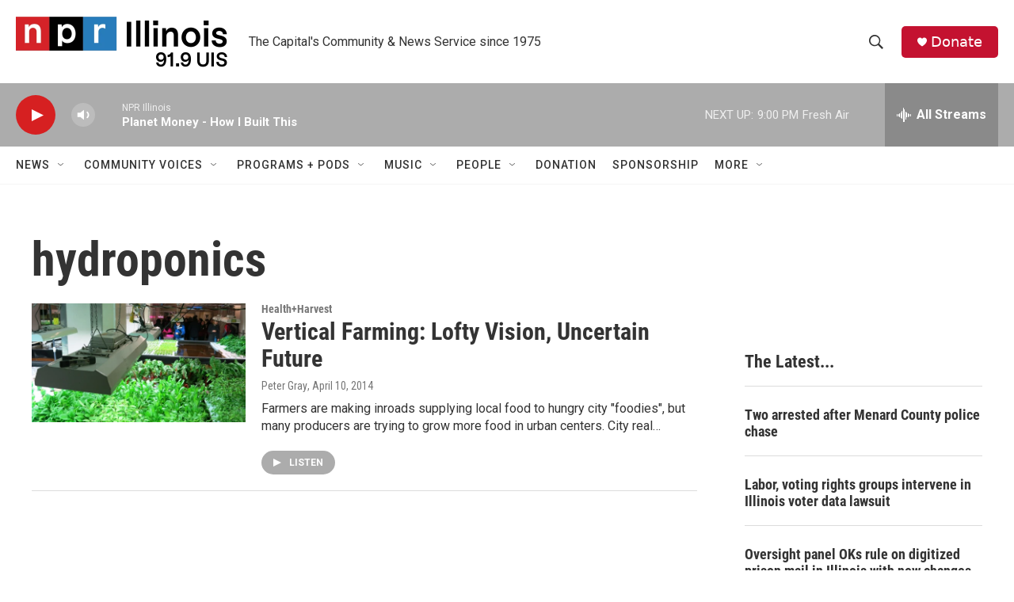

--- FILE ---
content_type: text/html;charset=UTF-8
request_url: https://www.nprillinois.org/tags/hydroponics
body_size: 30999
content:
<!DOCTYPE html>
<html class="TagPage" lang="en">
    <head>
    <meta charset="UTF-8">

    

    <style data-cssvarsponyfill="true">
        :root { --siteBgColorInverse: #121212; --primaryTextColorInverse: #ffffff; --secondaryTextColorInverse: #cccccc; --tertiaryTextColorInverse: #cccccc; --headerBgColorInverse: #000000; --headerBorderColorInverse: #858585; --headerTextColorInverse: #ffffff; --secC1_Inverse: #a2a2a2; --secC4_Inverse: #282828; --headerNavBarBgColorInverse: #121212; --headerMenuBgColorInverse: #ffffff; --headerMenuTextColorInverse: #6b2b85; --headerMenuTextColorHoverInverse: #6b2b85; --liveBlogTextColorInverse: #ffffff; --applyButtonColorInverse: #4485D5; --applyButtonTextColorInverse: #4485D5; --siteBgColor: #ffffff; --primaryTextColor: #333333; --secondaryTextColor: #666666; --secC1: #767676; --secC4: #f5f5f5; --secC5: #ffffff; --siteBgColor: #ffffff; --siteInverseBgColor: #000000; --linkColor: #1772b0; --linkHoverColor: #125c8e; --headerBgColor: #ffffff; --headerBgColorInverse: #000000; --headerBorderColor: #e6e6e6; --headerBorderColorInverse: #858585; --tertiaryTextColor: #1c1c1c; --headerTextColor: #333333; --buttonTextColor: #ffffff; --headerNavBarBgColor: #ffffff; --headerNavBarTextColor: #333333; --headerMenuBgColor: #ffffff; --headerMenuTextColor: #333333; --headerMenuTextColorHover: #125c8e; --liveBlogTextColor: #282829; --applyButtonColor: #194173; --applyButtonTextColor: #2c4273; --primaryColor1: #acacac; --primaryColor2: #d62021; --breakingColor: #ff6f00; --secC2: #dcdcdc; --secC3: #e6e6e6; --secC5: #ffffff; --linkColor: #1772b0; --linkHoverColor: #125c8e; --donateBGColor: #c41230; --headerIconColor: #ffffff; --hatButtonBgColor: #ffffff; --hatButtonBgHoverColor: #411c58; --hatButtonBorderColor: #411c58; --hatButtonBorderHoverColor: #ffffff; --hatButtoniconColor: #d62021; --hatButtonTextColor: #411c58; --hatButtonTextHoverColor: #ffffff; --footerTextColor: #ffffff; --footerTextBgColor: #ffffff; --footerPartnersBgColor: #000000; --listBorderColor: #000000; --gridBorderColor: #e6e6e6; --tagButtonBorderColor: #1772b0; --tagButtonTextColor: #1772b0; --breakingTextColor: #ffffff; --sectionTextColor: #ff6f00; --contentWidth: 1240px; --primaryHeadlineFont: sans-serif; --secHlFont: sans-serif; --bodyFont: sans-serif; --colorWhite: #ffffff; --colorBlack: #000000;} .fonts-loaded { --primaryHeadlineFont: "Roboto Condensed"; --secHlFont: "Roboto Condensed"; --bodyFont: "Roboto"; --liveBlogBodyFont: "Roboto";}
    </style>

    
    
    <meta name="twitter:card" content="summary_large_image"/>
    
    
    
    
    
    
    
    
    
    <meta name="twitter:title" content="hydroponics"/>
    

    <meta property="fb:app_id" content="52726949983">


<meta name="robots" content="noindex">


    <meta property="og:title" content="hydroponics">

    <meta property="og:url" content="https://www.nprillinois.org/tags/hydroponics">

    <meta property="og:site_name" content="NPR Illinois">




    <link data-cssvarsponyfill="true" class="Webpack-css" rel="stylesheet" href="https://npr.brightspotcdn.com/resource/00000177-1bc0-debb-a57f-dfcf4a950000/styleguide/All.min.0db89f2a608a6b13cec2d9fc84f71c45.gz.css">

    

    <style>.FooterNavigation-items-item {
    display: inline-block
}</style>
<style>[class*='-articleBody'] > ul,
[class*='-articleBody'] > ul ul {
    list-style-type: disc;
}</style>


    <meta name="viewport" content="width=device-width, initial-scale=1, viewport-fit=cover"><title>hydroponics | NPR Illinois</title><meta name="description" content="hydroponics"><link rel="canonical" href="https://www.nprillinois.org/tags/hydroponics"><meta name="brightspot.contentId" content="00000179-2401-d250-a579-e40d3a000015"><link rel="apple-touch-icon"sizes="180x180"href="/apple-touch-icon.png"><link rel="icon"type="image/png"href="/favicon-32x32.png"><link rel="icon"type="image/png"href="/favicon-16x16.png">
    
    <link type="application/rss+xml" rel="alternate" title="hydroponics" href="https://www.nprillinois.org/tags/hydroponics.rss">
    <meta name="brightspot-dataLayer" content="{
  &quot;author&quot; : &quot;&quot;,
  &quot;bspStoryId&quot; : &quot;00000179-2401-d250-a579-e40d3a000015&quot;,
  &quot;category&quot; : &quot;&quot;,
  &quot;inlineAudio&quot; : 0,
  &quot;keywords&quot; : &quot;hydroponics&quot;,
  &quot;nprCmsSite&quot; : true,
  &quot;nprStoryId&quot; : &quot;&quot;,
  &quot;pageType&quot; : &quot;tag&quot;,
  &quot;program&quot; : &quot;&quot;,
  &quot;publishedDate&quot; : &quot;2021-06-04T13:41:24Z&quot;,
  &quot;siteName&quot; : &quot;NPR Illinois&quot;,
  &quot;station&quot; : &quot;NPR Illinois | 91.9 UIS&quot;,
  &quot;stationOrgId&quot; : &quot;1177&quot;,
  &quot;storyOrgId&quot; : &quot;&quot;,
  &quot;storyTheme&quot; : &quot;&quot;,
  &quot;storyTitle&quot; : &quot;&quot;,
  &quot;timezone&quot; : &quot;America/Chicago&quot;,
  &quot;wordCount&quot; : 0,
  &quot;series&quot; : &quot;&quot;
}">
    <script id="brightspot-dataLayer">
        (function () {
            var dataValue = document.head.querySelector('meta[name="brightspot-dataLayer"]').content;
            if (dataValue) {
                window.brightspotDataLayer = JSON.parse(dataValue);
            }
        })();
    </script>

    <script type="application/ld+json">{"@context":"http://schema.org","@type":"WebPage","mainEntityOfPage":{"@type":"WebPage","@id":"https://www.nprillinois.org/tags/hydroponics"}}</script>

    

    
    <script src="https://npr.brightspotcdn.com/resource/00000177-1bc0-debb-a57f-dfcf4a950000/styleguide/All.min.fd8f7fccc526453c829dde80fc7c2ef5.gz.js" async></script>
    

    <script async="async" src="https://securepubads.g.doubleclick.net/tag/js/gpt.js"></script>
<script type="text/javascript">
    // Google tag setup
    var googletag = googletag || {};
    googletag.cmd = googletag.cmd || [];

    googletag.cmd.push(function () {
        // @see https://developers.google.com/publisher-tag/reference#googletag.PubAdsService_enableLazyLoad
        googletag.pubads().enableLazyLoad({
            fetchMarginPercent: 100, // fetch and render ads within this % of viewport
            renderMarginPercent: 100,
            mobileScaling: 1  // Same on mobile.
        });

        googletag.pubads().enableSingleRequest()
        googletag.pubads().enableAsyncRendering()
        googletag.pubads().collapseEmptyDivs()
        googletag.pubads().disableInitialLoad()
        googletag.enableServices()
    })
</script>
<script>

  window.fbAsyncInit = function() {
      FB.init({
          
              appId : '52726949983',
          
          xfbml : true,
          version : 'v2.9'
      });
  };

  (function(d, s, id){
     var js, fjs = d.getElementsByTagName(s)[0];
     if (d.getElementById(id)) {return;}
     js = d.createElement(s); js.id = id;
     js.src = "//connect.facebook.net/en_US/sdk.js";
     fjs.parentNode.insertBefore(js, fjs);
   }(document, 'script', 'facebook-jssdk'));
</script>
<meta name="gtm-dataLayer" content="{
  &quot;gtmAuthor&quot; : &quot;&quot;,
  &quot;gtmBspStoryId&quot; : &quot;00000179-2401-d250-a579-e40d3a000015&quot;,
  &quot;gtmCategory&quot; : &quot;&quot;,
  &quot;gtmInlineAudio&quot; : 0,
  &quot;gtmKeywords&quot; : &quot;&quot;,
  &quot;gtmNprCmsSite&quot; : true,
  &quot;gtmNprStoryId&quot; : &quot;&quot;,
  &quot;gtmPageType&quot; : &quot;tag&quot;,
  &quot;gtmProgram&quot; : &quot;&quot;,
  &quot;gtmPublishedDate&quot; : &quot;2021-06-04T13:41:24Z&quot;,
  &quot;gtmSiteName&quot; : &quot;NPR Illinois&quot;,
  &quot;gtmStation&quot; : &quot;NPR Illinois | 91.9 UIS&quot;,
  &quot;gtmStationOrgId&quot; : &quot;1177&quot;,
  &quot;gtmStoryOrgId&quot; : &quot;&quot;,
  &quot;gtmStoryTheme&quot; : &quot;&quot;,
  &quot;gtmStoryTitle&quot; : &quot;&quot;,
  &quot;gtmTimezone&quot; : &quot;America/Chicago&quot;,
  &quot;gtmWordCount&quot; : 0,
  &quot;gtmSeries&quot; : &quot;&quot;
}"><script>

    (function () {
        var dataValue = document.head.querySelector('meta[name="gtm-dataLayer"]').content;
        if (dataValue) {
            window.dataLayer = window.dataLayer || [];
            dataValue = JSON.parse(dataValue);
            dataValue['event'] = 'gtmFirstView';
            window.dataLayer.push(dataValue);
        }
    })();

    (function(w,d,s,l,i){w[l]=w[l]||[];w[l].push({'gtm.start':
            new Date().getTime(),event:'gtm.js'});var f=d.getElementsByTagName(s)[0],
        j=d.createElement(s),dl=l!='dataLayer'?'&l='+l:'';j.async=true;j.src=
        'https://www.googletagmanager.com/gtm.js?id='+i+dl;f.parentNode.insertBefore(j,f);
})(window,document,'script','dataLayer','GTM-N39QFDR');</script><script>window.addEventListener('DOMContentLoaded', (event) => {
    window.nulldurationobserver = new MutationObserver(function (mutations) {
        document.querySelectorAll('.StreamPill-duration').forEach(pill => { 
      if (pill.innerText == "LISTENNULL") {
         pill.innerText = "LISTEN"
      } 
    });
      });

      window.nulldurationobserver.observe(document.body, {
        childList: true,
        subtree: true
      });
});
</script>


    <script>
        var head = document.getElementsByTagName('head')
        head = head[0]
        var link = document.createElement('link');
        link.setAttribute('href', 'https://fonts.googleapis.com/css?family=Roboto Condensed|Roboto|Roboto:400,500,700&display=swap');
        var relList = link.relList;

        if (relList && relList.supports('preload')) {
            link.setAttribute('as', 'style');
            link.setAttribute('rel', 'preload');
            link.setAttribute('onload', 'this.rel="stylesheet"');
            link.setAttribute('crossorigin', 'anonymous');
        } else {
            link.setAttribute('rel', 'stylesheet');
        }

        head.appendChild(link);
    </script>
</head>

    <body class="Page-body" data-content-width="1240px">
    <noscript>
    <iframe src="https://www.googletagmanager.com/ns.html?id=GTM-N39QFDR" height="0" width="0" style="display:none;visibility:hidden"></iframe>
</noscript>
        

    <!-- Putting icons here, so we don't have to include in a bunch of -body hbs's -->
<svg xmlns="http://www.w3.org/2000/svg" style="display:none" id="iconsMap1" class="iconsMap">
    <symbol id="play-icon" viewBox="0 0 115 115">
        <polygon points="0,0 115,57.5 0,115" fill="currentColor" />
    </symbol>
    <symbol id="grid" viewBox="0 0 32 32">
            <g>
                <path d="M6.4,5.7 C6.4,6.166669 6.166669,6.4 5.7,6.4 L0.7,6.4 C0.233331,6.4 0,6.166669 0,5.7 L0,0.7 C0,0.233331 0.233331,0 0.7,0 L5.7,0 C6.166669,0 6.4,0.233331 6.4,0.7 L6.4,5.7 Z M19.2,5.7 C19.2,6.166669 18.966669,6.4 18.5,6.4 L13.5,6.4 C13.033331,6.4 12.8,6.166669 12.8,5.7 L12.8,0.7 C12.8,0.233331 13.033331,0 13.5,0 L18.5,0 C18.966669,0 19.2,0.233331 19.2,0.7 L19.2,5.7 Z M32,5.7 C32,6.166669 31.766669,6.4 31.3,6.4 L26.3,6.4 C25.833331,6.4 25.6,6.166669 25.6,5.7 L25.6,0.7 C25.6,0.233331 25.833331,0 26.3,0 L31.3,0 C31.766669,0 32,0.233331 32,0.7 L32,5.7 Z M6.4,18.5 C6.4,18.966669 6.166669,19.2 5.7,19.2 L0.7,19.2 C0.233331,19.2 0,18.966669 0,18.5 L0,13.5 C0,13.033331 0.233331,12.8 0.7,12.8 L5.7,12.8 C6.166669,12.8 6.4,13.033331 6.4,13.5 L6.4,18.5 Z M19.2,18.5 C19.2,18.966669 18.966669,19.2 18.5,19.2 L13.5,19.2 C13.033331,19.2 12.8,18.966669 12.8,18.5 L12.8,13.5 C12.8,13.033331 13.033331,12.8 13.5,12.8 L18.5,12.8 C18.966669,12.8 19.2,13.033331 19.2,13.5 L19.2,18.5 Z M32,18.5 C32,18.966669 31.766669,19.2 31.3,19.2 L26.3,19.2 C25.833331,19.2 25.6,18.966669 25.6,18.5 L25.6,13.5 C25.6,13.033331 25.833331,12.8 26.3,12.8 L31.3,12.8 C31.766669,12.8 32,13.033331 32,13.5 L32,18.5 Z M6.4,31.3 C6.4,31.766669 6.166669,32 5.7,32 L0.7,32 C0.233331,32 0,31.766669 0,31.3 L0,26.3 C0,25.833331 0.233331,25.6 0.7,25.6 L5.7,25.6 C6.166669,25.6 6.4,25.833331 6.4,26.3 L6.4,31.3 Z M19.2,31.3 C19.2,31.766669 18.966669,32 18.5,32 L13.5,32 C13.033331,32 12.8,31.766669 12.8,31.3 L12.8,26.3 C12.8,25.833331 13.033331,25.6 13.5,25.6 L18.5,25.6 C18.966669,25.6 19.2,25.833331 19.2,26.3 L19.2,31.3 Z M32,31.3 C32,31.766669 31.766669,32 31.3,32 L26.3,32 C25.833331,32 25.6,31.766669 25.6,31.3 L25.6,26.3 C25.6,25.833331 25.833331,25.6 26.3,25.6 L31.3,25.6 C31.766669,25.6 32,25.833331 32,26.3 L32,31.3 Z" id=""></path>
            </g>
    </symbol>
    <symbol id="radio-stream" width="18" height="19" viewBox="0 0 18 19">
        <g fill="currentColor" fill-rule="nonzero">
            <path d="M.5 8c-.276 0-.5.253-.5.565v1.87c0 .312.224.565.5.565s.5-.253.5-.565v-1.87C1 8.253.776 8 .5 8zM2.5 8c-.276 0-.5.253-.5.565v1.87c0 .312.224.565.5.565s.5-.253.5-.565v-1.87C3 8.253 2.776 8 2.5 8zM3.5 7c-.276 0-.5.276-.5.617v3.766c0 .34.224.617.5.617s.5-.276.5-.617V7.617C4 7.277 3.776 7 3.5 7zM5.5 6c-.276 0-.5.275-.5.613v5.774c0 .338.224.613.5.613s.5-.275.5-.613V6.613C6 6.275 5.776 6 5.5 6zM6.5 4c-.276 0-.5.26-.5.58v8.84c0 .32.224.58.5.58s.5-.26.5-.58V4.58C7 4.26 6.776 4 6.5 4zM8.5 0c-.276 0-.5.273-.5.61v17.78c0 .337.224.61.5.61s.5-.273.5-.61V.61C9 .273 8.776 0 8.5 0zM9.5 2c-.276 0-.5.274-.5.612v14.776c0 .338.224.612.5.612s.5-.274.5-.612V2.612C10 2.274 9.776 2 9.5 2zM11.5 5c-.276 0-.5.276-.5.616v8.768c0 .34.224.616.5.616s.5-.276.5-.616V5.616c0-.34-.224-.616-.5-.616zM12.5 6c-.276 0-.5.262-.5.584v4.832c0 .322.224.584.5.584s.5-.262.5-.584V6.584c0-.322-.224-.584-.5-.584zM14.5 7c-.276 0-.5.29-.5.647v3.706c0 .357.224.647.5.647s.5-.29.5-.647V7.647C15 7.29 14.776 7 14.5 7zM15.5 8c-.276 0-.5.253-.5.565v1.87c0 .312.224.565.5.565s.5-.253.5-.565v-1.87c0-.312-.224-.565-.5-.565zM17.5 8c-.276 0-.5.253-.5.565v1.87c0 .312.224.565.5.565s.5-.253.5-.565v-1.87c0-.312-.224-.565-.5-.565z"/>
        </g>
    </symbol>
    <symbol id="icon-magnify" viewBox="0 0 31 31">
        <g>
            <path fill-rule="evenodd" d="M22.604 18.89l-.323.566 8.719 8.8L28.255 31l-8.719-8.8-.565.404c-2.152 1.346-4.386 2.018-6.7 2.018-3.39 0-6.284-1.21-8.679-3.632C1.197 18.568 0 15.66 0 12.27c0-3.39 1.197-6.283 3.592-8.678C5.987 1.197 8.88 0 12.271 0c3.39 0 6.283 1.197 8.678 3.592 2.395 2.395 3.593 5.288 3.593 8.679 0 2.368-.646 4.574-1.938 6.62zM19.162 5.77C17.322 3.925 15.089 3 12.46 3c-2.628 0-4.862.924-6.702 2.77C3.92 7.619 3 9.862 3 12.5c0 2.639.92 4.882 2.76 6.73C7.598 21.075 9.832 22 12.46 22c2.629 0 4.862-.924 6.702-2.77C21.054 17.33 22 15.085 22 12.5c0-2.586-.946-4.83-2.838-6.73z"/>
        </g>
    </symbol>
    <symbol id="burger-menu" viewBox="0 0 14 10">
        <g>
            <path fill-rule="evenodd" d="M0 5.5v-1h14v1H0zM0 1V0h14v1H0zm0 9V9h14v1H0z"></path>
        </g>
    </symbol>
    <symbol id="close-x" viewBox="0 0 14 14">
        <g>
            <path fill-rule="nonzero" d="M6.336 7L0 .664.664 0 7 6.336 13.336 0 14 .664 7.664 7 14 13.336l-.664.664L7 7.664.664 14 0 13.336 6.336 7z"></path>
        </g>
    </symbol>
    <symbol id="share-more-arrow" viewBox="0 0 512 512" style="enable-background:new 0 0 512 512;">
        <g>
            <g>
                <path d="M512,241.7L273.643,3.343v156.152c-71.41,3.744-138.015,33.337-188.958,84.28C30.075,298.384,0,370.991,0,448.222v60.436
                    l29.069-52.985c45.354-82.671,132.173-134.027,226.573-134.027c5.986,0,12.004,0.212,18.001,0.632v157.779L512,241.7z
                    M255.642,290.666c-84.543,0-163.661,36.792-217.939,98.885c26.634-114.177,129.256-199.483,251.429-199.483h15.489V78.131
                    l163.568,163.568L304.621,405.267V294.531l-13.585-1.683C279.347,291.401,267.439,290.666,255.642,290.666z"></path>
            </g>
        </g>
    </symbol>
    <symbol id="chevron" viewBox="0 0 100 100">
        <g>
            <path d="M22.4566257,37.2056786 L-21.4456527,71.9511488 C-22.9248661,72.9681457 -24.9073712,72.5311671 -25.8758148,70.9765924 L-26.9788683,69.2027424 C-27.9450684,67.6481676 -27.5292733,65.5646602 -26.0500598,64.5484493 L20.154796,28.2208967 C21.5532435,27.2597011 23.3600078,27.2597011 24.759951,28.2208967 L71.0500598,64.4659264 C72.5292733,65.4829232 72.9450684,67.5672166 71.9788683,69.1217913 L70.8750669,70.8956413 C69.9073712,72.4502161 67.9241183,72.8848368 66.4449048,71.8694118 L22.4566257,37.2056786 Z" id="Transparent-Chevron" transform="translate(22.500000, 50.000000) rotate(90.000000) translate(-22.500000, -50.000000) "></path>
        </g>
    </symbol>
</svg>

<svg xmlns="http://www.w3.org/2000/svg" style="display:none" id="iconsMap2" class="iconsMap">
    <symbol id="mono-icon-facebook" viewBox="0 0 10 19">
        <path fill-rule="evenodd" d="M2.707 18.25V10.2H0V7h2.707V4.469c0-1.336.375-2.373 1.125-3.112C4.582.62 5.578.25 6.82.25c1.008 0 1.828.047 2.461.14v2.848H7.594c-.633 0-1.067.14-1.301.422-.188.235-.281.61-.281 1.125V7H9l-.422 3.2H6.012v8.05H2.707z"></path>
    </symbol>
    <symbol id="mono-icon-instagram" viewBox="0 0 17 17">
        <g>
            <path fill-rule="evenodd" d="M8.281 4.207c.727 0 1.4.182 2.022.545a4.055 4.055 0 0 1 1.476 1.477c.364.62.545 1.294.545 2.021 0 .727-.181 1.4-.545 2.021a4.055 4.055 0 0 1-1.476 1.477 3.934 3.934 0 0 1-2.022.545c-.726 0-1.4-.182-2.021-.545a4.055 4.055 0 0 1-1.477-1.477 3.934 3.934 0 0 1-.545-2.021c0-.727.182-1.4.545-2.021A4.055 4.055 0 0 1 6.26 4.752a3.934 3.934 0 0 1 2.021-.545zm0 6.68a2.54 2.54 0 0 0 1.864-.774 2.54 2.54 0 0 0 .773-1.863 2.54 2.54 0 0 0-.773-1.863 2.54 2.54 0 0 0-1.864-.774 2.54 2.54 0 0 0-1.863.774 2.54 2.54 0 0 0-.773 1.863c0 .727.257 1.348.773 1.863a2.54 2.54 0 0 0 1.863.774zM13.45 4.03c-.023.258-.123.48-.299.668a.856.856 0 0 1-.65.281.913.913 0 0 1-.668-.28.913.913 0 0 1-.281-.669c0-.258.094-.48.281-.668a.913.913 0 0 1 .668-.28c.258 0 .48.093.668.28.187.188.281.41.281.668zm2.672.95c.023.656.035 1.746.035 3.269 0 1.523-.017 2.62-.053 3.287-.035.668-.134 1.248-.298 1.74a4.098 4.098 0 0 1-.967 1.53 4.098 4.098 0 0 1-1.53.966c-.492.164-1.072.264-1.74.3-.668.034-1.763.052-3.287.052-1.523 0-2.619-.018-3.287-.053-.668-.035-1.248-.146-1.74-.334a3.747 3.747 0 0 1-1.53-.931 4.098 4.098 0 0 1-.966-1.53c-.164-.492-.264-1.072-.299-1.74C.424 10.87.406 9.773.406 8.25S.424 5.63.46 4.963c.035-.668.135-1.248.299-1.74.21-.586.533-1.096.967-1.53A4.098 4.098 0 0 1 3.254.727c.492-.164 1.072-.264 1.74-.3C5.662.394 6.758.376 8.281.376c1.524 0 2.62.018 3.287.053.668.035 1.248.135 1.74.299a4.098 4.098 0 0 1 2.496 2.496c.165.492.27 1.078.317 1.757zm-1.687 7.91c.14-.399.234-1.032.28-1.899.024-.515.036-1.242.036-2.18V7.689c0-.961-.012-1.688-.035-2.18-.047-.89-.14-1.524-.281-1.899a2.537 2.537 0 0 0-1.512-1.511c-.375-.14-1.008-.235-1.899-.282a51.292 51.292 0 0 0-2.18-.035H7.72c-.938 0-1.664.012-2.18.035-.867.047-1.5.141-1.898.282a2.537 2.537 0 0 0-1.512 1.511c-.14.375-.234 1.008-.281 1.899a51.292 51.292 0 0 0-.036 2.18v1.125c0 .937.012 1.664.036 2.18.047.866.14 1.5.28 1.898.306.726.81 1.23 1.513 1.511.398.141 1.03.235 1.898.282.516.023 1.242.035 2.18.035h1.125c.96 0 1.687-.012 2.18-.035.89-.047 1.523-.141 1.898-.282.726-.304 1.23-.808 1.512-1.511z"></path>
        </g>
    </symbol>
    <symbol id="mono-icon-email" viewBox="0 0 512 512">
        <g>
            <path d="M67,148.7c11,5.8,163.8,89.1,169.5,92.1c5.7,3,11.5,4.4,20.5,4.4c9,0,14.8-1.4,20.5-4.4c5.7-3,158.5-86.3,169.5-92.1
                c4.1-2.1,11-5.9,12.5-10.2c2.6-7.6-0.2-10.5-11.3-10.5H257H65.8c-11.1,0-13.9,3-11.3,10.5C56,142.9,62.9,146.6,67,148.7z"></path>
            <path d="M455.7,153.2c-8.2,4.2-81.8,56.6-130.5,88.1l82.2,92.5c2,2,2.9,4.4,1.8,5.6c-1.2,1.1-3.8,0.5-5.9-1.4l-98.6-83.2
                c-14.9,9.6-25.4,16.2-27.2,17.2c-7.7,3.9-13.1,4.4-20.5,4.4c-7.4,0-12.8-0.5-20.5-4.4c-1.9-1-12.3-7.6-27.2-17.2l-98.6,83.2
                c-2,2-4.7,2.6-5.9,1.4c-1.2-1.1-0.3-3.6,1.7-5.6l82.1-92.5c-48.7-31.5-123.1-83.9-131.3-88.1c-8.8-4.5-9.3,0.8-9.3,4.9
                c0,4.1,0,205,0,205c0,9.3,13.7,20.9,23.5,20.9H257h185.5c9.8,0,21.5-11.7,21.5-20.9c0,0,0-201,0-205
                C464,153.9,464.6,148.7,455.7,153.2z"></path>
        </g>
    </symbol>
    <symbol id="default-image" width="24" height="24" viewBox="0 0 24 24" fill="none" stroke="currentColor" stroke-width="2" stroke-linecap="round" stroke-linejoin="round" class="feather feather-image">
        <rect x="3" y="3" width="18" height="18" rx="2" ry="2"></rect>
        <circle cx="8.5" cy="8.5" r="1.5"></circle>
        <polyline points="21 15 16 10 5 21"></polyline>
    </symbol>
    <symbol id="icon-email" width="18px" viewBox="0 0 20 14">
        <g id="Symbols" stroke="none" stroke-width="1" fill="none" fill-rule="evenodd" stroke-linecap="round" stroke-linejoin="round">
            <g id="social-button-bar" transform="translate(-125.000000, -8.000000)" stroke="#000000">
                <g id="Group-2" transform="translate(120.000000, 0.000000)">
                    <g id="envelope" transform="translate(6.000000, 9.000000)">
                        <path d="M17.5909091,10.6363636 C17.5909091,11.3138182 17.0410909,11.8636364 16.3636364,11.8636364 L1.63636364,11.8636364 C0.958909091,11.8636364 0.409090909,11.3138182 0.409090909,10.6363636 L0.409090909,1.63636364 C0.409090909,0.958090909 0.958909091,0.409090909 1.63636364,0.409090909 L16.3636364,0.409090909 C17.0410909,0.409090909 17.5909091,0.958090909 17.5909091,1.63636364 L17.5909091,10.6363636 L17.5909091,10.6363636 Z" id="Stroke-406"></path>
                        <polyline id="Stroke-407" points="17.1818182 0.818181818 9 7.36363636 0.818181818 0.818181818"></polyline>
                    </g>
                </g>
            </g>
        </g>
    </symbol>
    <symbol id="mono-icon-print" viewBox="0 0 12 12">
        <g fill-rule="evenodd">
            <path fill-rule="nonzero" d="M9 10V7H3v3H1a1 1 0 0 1-1-1V4a1 1 0 0 1 1-1h10a1 1 0 0 1 1 1v3.132A2.868 2.868 0 0 1 9.132 10H9zm.5-4.5a1 1 0 1 0 0-2 1 1 0 0 0 0 2zM3 0h6v2H3z"></path>
            <path d="M4 8h4v4H4z"></path>
        </g>
    </symbol>
    <symbol id="mono-icon-copylink" viewBox="0 0 12 12">
        <g fill-rule="evenodd">
            <path d="M10.199 2.378c.222.205.4.548.465.897.062.332.016.614-.132.774L8.627 6.106c-.187.203-.512.232-.75-.014a.498.498 0 0 0-.706.028.499.499 0 0 0 .026.706 1.509 1.509 0 0 0 2.165-.04l1.903-2.06c.37-.398.506-.98.382-1.636-.105-.557-.392-1.097-.77-1.445L9.968.8C9.591.452 9.03.208 8.467.145 7.803.072 7.233.252 6.864.653L4.958 2.709a1.509 1.509 0 0 0 .126 2.161.5.5 0 1 0 .68-.734c-.264-.218-.26-.545-.071-.747L7.597 1.33c.147-.16.425-.228.76-.19.353.038.71.188.931.394l.91.843.001.001zM1.8 9.623c-.222-.205-.4-.549-.465-.897-.062-.332-.016-.614.132-.774l1.905-2.057c.187-.203.512-.232.75.014a.498.498 0 0 0 .706-.028.499.499 0 0 0-.026-.706 1.508 1.508 0 0 0-2.165.04L.734 7.275c-.37.399-.506.98-.382 1.637.105.557.392 1.097.77 1.445l.91.843c.376.35.937.594 1.5.656.664.073 1.234-.106 1.603-.507L7.04 9.291a1.508 1.508 0 0 0-.126-2.16.5.5 0 0 0-.68.734c.264.218.26.545.071.747l-1.904 2.057c-.147.16-.425.228-.76.191-.353-.038-.71-.188-.931-.394l-.91-.843z"></path>
            <path d="M8.208 3.614a.5.5 0 0 0-.707.028L3.764 7.677a.5.5 0 0 0 .734.68L8.235 4.32a.5.5 0 0 0-.027-.707"></path>
        </g>
    </symbol>
    <symbol id="mono-icon-linkedin" viewBox="0 0 16 17">
        <g fill-rule="evenodd">
            <path d="M3.734 16.125H.464V5.613h3.27zM2.117 4.172c-.515 0-.96-.188-1.336-.563A1.825 1.825 0 0 1 .22 2.273c0-.515.187-.96.562-1.335.375-.375.82-.563 1.336-.563.516 0 .961.188 1.336.563.375.375.563.82.563 1.335 0 .516-.188.961-.563 1.336-.375.375-.82.563-1.336.563zM15.969 16.125h-3.27v-5.133c0-.844-.07-1.453-.21-1.828-.259-.633-.762-.95-1.512-.95s-1.278.282-1.582.845c-.235.421-.352 1.043-.352 1.863v5.203H5.809V5.613h3.128v1.442h.036c.234-.469.609-.856 1.125-1.16.562-.375 1.218-.563 1.968-.563 1.524 0 2.59.48 3.2 1.441.468.774.703 1.97.703 3.586v5.766z"></path>
        </g>
    </symbol>
    <symbol id="mono-icon-pinterest" viewBox="0 0 512 512">
        <g>
            <path d="M256,32C132.3,32,32,132.3,32,256c0,91.7,55.2,170.5,134.1,205.2c-0.6-15.6-0.1-34.4,3.9-51.4
                c4.3-18.2,28.8-122.1,28.8-122.1s-7.2-14.3-7.2-35.4c0-33.2,19.2-58,43.2-58c20.4,0,30.2,15.3,30.2,33.6
                c0,20.5-13.1,51.1-19.8,79.5c-5.6,23.8,11.9,43.1,35.4,43.1c42.4,0,71-54.5,71-119.1c0-49.1-33.1-85.8-93.2-85.8
                c-67.9,0-110.3,50.7-110.3,107.3c0,19.5,5.8,33.3,14.8,43.9c4.1,4.9,4.7,6.9,3.2,12.5c-1.1,4.1-3.5,14-4.6,18
                c-1.5,5.7-6.1,7.7-11.2,5.6c-31.3-12.8-45.9-47-45.9-85.6c0-63.6,53.7-139.9,160.1-139.9c85.5,0,141.8,61.9,141.8,128.3
                c0,87.9-48.9,153.5-120.9,153.5c-24.2,0-46.9-13.1-54.7-27.9c0,0-13,51.6-15.8,61.6c-4.7,17.3-14,34.5-22.5,48
                c20.1,5.9,41.4,9.2,63.5,9.2c123.7,0,224-100.3,224-224C480,132.3,379.7,32,256,32z"></path>
        </g>
    </symbol>
    <symbol id="mono-icon-tumblr" viewBox="0 0 512 512">
        <g>
            <path d="M321.2,396.3c-11.8,0-22.4-2.8-31.5-8.3c-6.9-4.1-11.5-9.6-14-16.4c-2.6-6.9-3.6-22.3-3.6-46.4V224h96v-64h-96V48h-61.9
                c-2.7,21.5-7.5,44.7-14.5,58.6c-7,13.9-14,25.8-25.6,35.7c-11.6,9.9-25.6,17.9-41.9,23.3V224h48v140.4c0,19,2,33.5,5.9,43.5
                c4,10,11.1,19.5,21.4,28.4c10.3,8.9,22.8,15.7,37.3,20.5c14.6,4.8,31.4,7.2,50.4,7.2c16.7,0,30.3-1.7,44.7-5.1
                c14.4-3.4,30.5-9.3,48.2-17.6v-65.6C363.2,389.4,342.3,396.3,321.2,396.3z"></path>
        </g>
    </symbol>
    <symbol id="mono-icon-twitter" viewBox="0 0 1200 1227">
        <g>
            <path d="M714.163 519.284L1160.89 0H1055.03L667.137 450.887L357.328 0H0L468.492 681.821L0 1226.37H105.866L515.491
            750.218L842.672 1226.37H1200L714.137 519.284H714.163ZM569.165 687.828L521.697 619.934L144.011 79.6944H306.615L611.412
            515.685L658.88 583.579L1055.08 1150.3H892.476L569.165 687.854V687.828Z" fill="white"></path>
        </g>
    </symbol>
    <symbol id="mono-icon-youtube" viewBox="0 0 512 512">
        <g>
            <path fill-rule="evenodd" d="M508.6,148.8c0-45-33.1-81.2-74-81.2C379.2,65,322.7,64,265,64c-3,0-6,0-9,0s-6,0-9,0c-57.6,0-114.2,1-169.6,3.6
                c-40.8,0-73.9,36.4-73.9,81.4C1,184.6-0.1,220.2,0,255.8C-0.1,291.4,1,327,3.4,362.7c0,45,33.1,81.5,73.9,81.5
                c58.2,2.7,117.9,3.9,178.6,3.8c60.8,0.2,120.3-1,178.6-3.8c40.9,0,74-36.5,74-81.5c2.4-35.7,3.5-71.3,3.4-107
                C512.1,220.1,511,184.5,508.6,148.8z M207,353.9V157.4l145,98.2L207,353.9z"></path>
        </g>
    </symbol>
    <symbol id="mono-icon-flipboard" viewBox="0 0 500 500">
        <g>
            <path d="M0,0V500H500V0ZM400,200H300V300H200V400H100V100H400Z"></path>
        </g>
    </symbol>
    <symbol id="mono-icon-bluesky" viewBox="0 0 568 501">
        <g>
            <path d="M123.121 33.6637C188.241 82.5526 258.281 181.681 284 234.873C309.719 181.681 379.759 82.5526 444.879
            33.6637C491.866 -1.61183 568 -28.9064 568 57.9464C568 75.2916 558.055 203.659 552.222 224.501C531.947 296.954
            458.067 315.434 392.347 304.249C507.222 323.8 536.444 388.56 473.333 453.32C353.473 576.312 301.061 422.461
            287.631 383.039C285.169 375.812 284.017 372.431 284 375.306C283.983 372.431 282.831 375.812 280.369 383.039C266.939
            422.461 214.527 576.312 94.6667 453.32C31.5556 388.56 60.7778 323.8 175.653 304.249C109.933 315.434 36.0535
            296.954 15.7778 224.501C9.94525 203.659 0 75.2916 0 57.9464C0 -28.9064 76.1345 -1.61183 123.121 33.6637Z"
            fill="white">
            </path>
        </g>
    </symbol>
    <symbol id="mono-icon-threads" viewBox="0 0 192 192">
        <g>
            <path d="M141.537 88.9883C140.71 88.5919 139.87 88.2104 139.019 87.8451C137.537 60.5382 122.616 44.905 97.5619 44.745C97.4484 44.7443 97.3355 44.7443 97.222 44.7443C82.2364 44.7443 69.7731 51.1409 62.102 62.7807L75.881 72.2328C81.6116 63.5383 90.6052 61.6848 97.2286 61.6848C97.3051 61.6848 97.3819 61.6848 97.4576 61.6855C105.707 61.7381 111.932 64.1366 115.961 68.814C118.893 72.2193 120.854 76.925 121.825 82.8638C114.511 81.6207 106.601 81.2385 98.145 81.7233C74.3247 83.0954 59.0111 96.9879 60.0396 116.292C60.5615 126.084 65.4397 134.508 73.775 140.011C80.8224 144.663 89.899 146.938 99.3323 146.423C111.79 145.74 121.563 140.987 128.381 132.296C133.559 125.696 136.834 117.143 138.28 106.366C144.217 109.949 148.617 114.664 151.047 120.332C155.179 129.967 155.42 145.8 142.501 158.708C131.182 170.016 117.576 174.908 97.0135 175.059C74.2042 174.89 56.9538 167.575 45.7381 153.317C35.2355 139.966 29.8077 120.682 29.6052 96C29.8077 71.3178 35.2355 52.0336 45.7381 38.6827C56.9538 24.4249 74.2039 17.11 97.0132 16.9405C119.988 17.1113 137.539 24.4614 149.184 38.788C154.894 45.8136 159.199 54.6488 162.037 64.9503L178.184 60.6422C174.744 47.9622 169.331 37.0357 161.965 27.974C147.036 9.60668 125.202 0.195148 97.0695 0H96.9569C68.8816 0.19447 47.2921 9.6418 32.7883 28.0793C19.8819 44.4864 13.2244 67.3157 13.0007 95.9325L13 96L13.0007 96.0675C13.2244 124.684 19.8819 147.514 32.7883 163.921C47.2921 182.358 68.8816 191.806 96.9569 192H97.0695C122.03 191.827 139.624 185.292 154.118 170.811C173.081 151.866 172.51 128.119 166.26 113.541C161.776 103.087 153.227 94.5962 141.537 88.9883ZM98.4405 129.507C88.0005 130.095 77.1544 125.409 76.6196 115.372C76.2232 107.93 81.9158 99.626 99.0812 98.6368C101.047 98.5234 102.976 98.468 104.871 98.468C111.106 98.468 116.939 99.0737 122.242 100.233C120.264 124.935 108.662 128.946 98.4405 129.507Z" fill="white"></path>
        </g>
    </symbol>
 </svg>

<svg xmlns="http://www.w3.org/2000/svg" style="display:none" id="iconsMap3" class="iconsMap">
    <symbol id="volume-mute" x="0px" y="0px" viewBox="0 0 24 24" style="enable-background:new 0 0 24 24;">
        <polygon fill="currentColor" points="11,5 6,9 2,9 2,15 6,15 11,19 "/>
        <line style="fill:none;stroke:currentColor;stroke-width:2;stroke-linecap:round;stroke-linejoin:round;" x1="23" y1="9" x2="17" y2="15"/>
        <line style="fill:none;stroke:currentColor;stroke-width:2;stroke-linecap:round;stroke-linejoin:round;" x1="17" y1="9" x2="23" y2="15"/>
    </symbol>
    <symbol id="volume-low" x="0px" y="0px" viewBox="0 0 24 24" style="enable-background:new 0 0 24 24;" xml:space="preserve">
        <polygon fill="currentColor" points="11,5 6,9 2,9 2,15 6,15 11,19 "/>
    </symbol>
    <symbol id="volume-mid" x="0px" y="0px" viewBox="0 0 24 24" style="enable-background:new 0 0 24 24;">
        <polygon fill="currentColor" points="11,5 6,9 2,9 2,15 6,15 11,19 "/>
        <path style="fill:none;stroke:currentColor;stroke-width:2;stroke-linecap:round;stroke-linejoin:round;" d="M15.5,8.5c2,2,2,5.1,0,7.1"/>
    </symbol>
    <symbol id="volume-high" x="0px" y="0px" viewBox="0 0 24 24" style="enable-background:new 0 0 24 24;">
        <polygon fill="currentColor" points="11,5 6,9 2,9 2,15 6,15 11,19 "/>
        <path style="fill:none;stroke:currentColor;stroke-width:2;stroke-linecap:round;stroke-linejoin:round;" d="M19.1,4.9c3.9,3.9,3.9,10.2,0,14.1 M15.5,8.5c2,2,2,5.1,0,7.1"/>
    </symbol>
    <symbol id="pause-icon" viewBox="0 0 12 16">
        <rect x="0" y="0" width="4" height="16" fill="currentColor"></rect>
        <rect x="8" y="0" width="4" height="16" fill="currentColor"></rect>
    </symbol>
    <symbol id="heart" viewBox="0 0 24 24">
        <g>
            <path d="M12 4.435c-1.989-5.399-12-4.597-12 3.568 0 4.068 3.06 9.481 12 14.997 8.94-5.516 12-10.929 12-14.997 0-8.118-10-8.999-12-3.568z"/>
        </g>
    </symbol>
    <symbol id="icon-location" width="24" height="24" viewBox="0 0 24 24" fill="currentColor" stroke="currentColor" stroke-width="2" stroke-linecap="round" stroke-linejoin="round" class="feather feather-map-pin">
        <path d="M21 10c0 7-9 13-9 13s-9-6-9-13a9 9 0 0 1 18 0z" fill="currentColor" fill-opacity="1"></path>
        <circle cx="12" cy="10" r="5" fill="#ffffff"></circle>
    </symbol>
    <symbol id="icon-ticket" width="23px" height="15px" viewBox="0 0 23 15">
        <g stroke="none" stroke-width="1" fill="none" fill-rule="evenodd">
            <g transform="translate(-625.000000, -1024.000000)">
                <g transform="translate(625.000000, 1024.000000)">
                    <path d="M0,12.057377 L0,3.94262296 C0.322189879,4.12588308 0.696256938,4.23076923 1.0952381,4.23076923 C2.30500469,4.23076923 3.28571429,3.26645946 3.28571429,2.07692308 C3.28571429,1.68461385 3.17904435,1.31680209 2.99266757,1 L20.0073324,1 C19.8209556,1.31680209 19.7142857,1.68461385 19.7142857,2.07692308 C19.7142857,3.26645946 20.6949953,4.23076923 21.9047619,4.23076923 C22.3037431,4.23076923 22.6778101,4.12588308 23,3.94262296 L23,12.057377 C22.6778101,11.8741169 22.3037431,11.7692308 21.9047619,11.7692308 C20.6949953,11.7692308 19.7142857,12.7335405 19.7142857,13.9230769 C19.7142857,14.3153862 19.8209556,14.6831979 20.0073324,15 L2.99266757,15 C3.17904435,14.6831979 3.28571429,14.3153862 3.28571429,13.9230769 C3.28571429,12.7335405 2.30500469,11.7692308 1.0952381,11.7692308 C0.696256938,11.7692308 0.322189879,11.8741169 -2.13162821e-14,12.057377 Z" fill="currentColor"></path>
                    <path d="M14.5,0.533333333 L14.5,15.4666667" stroke="#FFFFFF" stroke-linecap="square" stroke-dasharray="2"></path>
                </g>
            </g>
        </g>
    </symbol>
    <symbol id="icon-refresh" width="24" height="24" viewBox="0 0 24 24" fill="none" stroke="currentColor" stroke-width="2" stroke-linecap="round" stroke-linejoin="round" class="feather feather-refresh-cw">
        <polyline points="23 4 23 10 17 10"></polyline>
        <polyline points="1 20 1 14 7 14"></polyline>
        <path d="M3.51 9a9 9 0 0 1 14.85-3.36L23 10M1 14l4.64 4.36A9 9 0 0 0 20.49 15"></path>
    </symbol>

    <symbol>
    <g id="mono-icon-link-post" stroke="none" stroke-width="1" fill="none" fill-rule="evenodd">
        <g transform="translate(-313.000000, -10148.000000)" fill="#000000" fill-rule="nonzero">
            <g transform="translate(306.000000, 10142.000000)">
                <path d="M14.0614027,11.2506973 L14.3070318,11.2618997 C15.6181751,11.3582102 16.8219637,12.0327684 17.6059678,13.1077805 C17.8500396,13.4424472 17.7765978,13.9116075 17.441931,14.1556793 C17.1072643,14.3997511 16.638104,14.3263093 16.3940322,13.9916425 C15.8684436,13.270965 15.0667922,12.8217495 14.1971448,12.7578692 C13.3952042,12.6989624 12.605753,12.9728728 12.0021966,13.5148801 L11.8552806,13.6559298 L9.60365896,15.9651545 C8.45118119,17.1890154 8.4677248,19.1416686 9.64054436,20.3445766 C10.7566428,21.4893084 12.5263723,21.5504727 13.7041492,20.5254372 L13.8481981,20.3916503 L15.1367586,19.070032 C15.4259192,18.7734531 15.9007548,18.7674393 16.1973338,19.0565998 C16.466951,19.3194731 16.4964317,19.7357968 16.282313,20.0321436 L16.2107659,20.117175 L14.9130245,21.4480474 C13.1386707,23.205741 10.3106091,23.1805355 8.5665371,21.3917196 C6.88861294,19.6707486 6.81173139,16.9294487 8.36035888,15.1065701 L8.5206409,14.9274155 L10.7811785,12.6088842 C11.6500838,11.7173642 12.8355419,11.2288664 14.0614027,11.2506973 Z M22.4334629,7.60828039 C24.1113871,9.32925141 24.1882686,12.0705513 22.6396411,13.8934299 L22.4793591,14.0725845 L20.2188215,16.3911158 C19.2919892,17.3420705 18.0049901,17.8344754 16.6929682,17.7381003 C15.3818249,17.6417898 14.1780363,16.9672316 13.3940322,15.8922195 C13.1499604,15.5575528 13.2234022,15.0883925 13.558069,14.8443207 C13.8927357,14.6002489 14.361896,14.6736907 14.6059678,15.0083575 C15.1315564,15.729035 15.9332078,16.1782505 16.8028552,16.2421308 C17.6047958,16.3010376 18.394247,16.0271272 18.9978034,15.4851199 L19.1447194,15.3440702 L21.396341,13.0348455 C22.5488188,11.8109846 22.5322752,9.85833141 21.3594556,8.65542337 C20.2433572,7.51069163 18.4736277,7.44952726 17.2944986,8.47594561 L17.1502735,8.60991269 L15.8541776,9.93153101 C15.5641538,10.2272658 15.0893026,10.2318956 14.7935678,9.94187181 C14.524718,9.67821384 14.4964508,9.26180596 14.7114324,8.96608447 L14.783227,8.88126205 L16.0869755,7.55195256 C17.8613293,5.79425896 20.6893909,5.81946452 22.4334629,7.60828039 Z" id="Icon-Link"></path>
            </g>
        </g>
    </g>
    </symbol>
    <symbol id="icon-passport-badge" viewBox="0 0 80 80">
        <g fill="none" fill-rule="evenodd">
            <path fill="#5680FF" d="M0 0L80 0 0 80z" transform="translate(-464.000000, -281.000000) translate(100.000000, 180.000000) translate(364.000000, 101.000000)"/>
            <g fill="#FFF" fill-rule="nonzero">
                <path d="M17.067 31.676l-3.488-11.143-11.144-3.488 11.144-3.488 3.488-11.144 3.488 11.166 11.143 3.488-11.143 3.466-3.488 11.143zm4.935-19.567l1.207.373 2.896-4.475-4.497 2.895.394 1.207zm-9.871 0l.373-1.207-4.497-2.895 2.895 4.475 1.229-.373zm9.871 9.893l-.373 1.207 4.497 2.896-2.895-4.497-1.229.394zm-9.871 0l-1.207-.373-2.895 4.497 4.475-2.895-.373-1.229zm22.002-4.935c0 9.41-7.634 17.066-17.066 17.066C7.656 34.133 0 26.5 0 17.067 0 7.634 7.634 0 17.067 0c9.41 0 17.066 7.634 17.066 17.067zm-2.435 0c0-8.073-6.559-14.632-14.631-14.632-8.073 0-14.632 6.559-14.632 14.632 0 8.072 6.559 14.631 14.632 14.631 8.072-.022 14.631-6.58 14.631-14.631z" transform="translate(-464.000000, -281.000000) translate(100.000000, 180.000000) translate(364.000000, 101.000000) translate(6.400000, 6.400000)"/>
            </g>
        </g>
    </symbol>
    <symbol id="icon-passport-badge-circle" viewBox="0 0 45 45">
        <g fill="none" fill-rule="evenodd">
            <circle cx="23.5" cy="23" r="20.5" fill="#5680FF"/>
            <g fill="#FFF" fill-rule="nonzero">
                <path d="M17.067 31.676l-3.488-11.143-11.144-3.488 11.144-3.488 3.488-11.144 3.488 11.166 11.143 3.488-11.143 3.466-3.488 11.143zm4.935-19.567l1.207.373 2.896-4.475-4.497 2.895.394 1.207zm-9.871 0l.373-1.207-4.497-2.895 2.895 4.475 1.229-.373zm9.871 9.893l-.373 1.207 4.497 2.896-2.895-4.497-1.229.394zm-9.871 0l-1.207-.373-2.895 4.497 4.475-2.895-.373-1.229zm22.002-4.935c0 9.41-7.634 17.066-17.066 17.066C7.656 34.133 0 26.5 0 17.067 0 7.634 7.634 0 17.067 0c9.41 0 17.066 7.634 17.066 17.067zm-2.435 0c0-8.073-6.559-14.632-14.631-14.632-8.073 0-14.632 6.559-14.632 14.632 0 8.072 6.559 14.631 14.632 14.631 8.072-.022 14.631-6.58 14.631-14.631z" transform="translate(-464.000000, -281.000000) translate(100.000000, 180.000000) translate(364.000000, 101.000000) translate(6.400000, 6.400000)"/>
            </g>
        </g>
    </symbol>
    <symbol id="icon-pbs-charlotte-passport-navy" viewBox="0 0 401 42">
        <g fill="none" fill-rule="evenodd">
            <g transform="translate(-91.000000, -1361.000000) translate(89.000000, 1275.000000) translate(2.828125, 86.600000) translate(217.623043, -0.000000)">
                <circle cx="20.435" cy="20.435" r="20.435" fill="#5680FF"/>
                <path fill="#FFF" fill-rule="nonzero" d="M20.435 36.115l-3.743-11.96-11.96-3.743 11.96-3.744 3.743-11.96 3.744 11.984 11.96 3.743-11.96 3.72-3.744 11.96zm5.297-21l1.295.4 3.108-4.803-4.826 3.108.423 1.295zm-10.594 0l.4-1.295-4.826-3.108 3.108 4.803 1.318-.4zm10.594 10.617l-.4 1.295 4.826 3.108-3.107-4.826-1.319.423zm-10.594 0l-1.295-.4-3.107 4.826 4.802-3.107-.4-1.319zm23.614-5.297c0 10.1-8.193 18.317-18.317 18.317-10.1 0-18.316-8.193-18.316-18.317 0-10.123 8.193-18.316 18.316-18.316 10.1 0 18.317 8.193 18.317 18.316zm-2.614 0c0-8.664-7.039-15.703-15.703-15.703S4.732 11.772 4.732 20.435c0 8.664 7.04 15.703 15.703 15.703 8.664-.023 15.703-7.063 15.703-15.703z"/>
            </g>
            <path fill="currentColor" fill-rule="nonzero" d="M4.898 31.675v-8.216h2.1c2.866 0 5.075-.658 6.628-1.975 1.554-1.316 2.33-3.217 2.33-5.703 0-2.39-.729-4.19-2.187-5.395-1.46-1.206-3.59-1.81-6.391-1.81H0v23.099h4.898zm1.611-12.229H4.898V12.59h2.227c1.338 0 2.32.274 2.947.821.626.548.94 1.396.94 2.544 0 1.137-.374 2.004-1.122 2.599-.748.595-1.875.892-3.38.892zm22.024 12.229c2.612 0 4.68-.59 6.201-1.77 1.522-1.18 2.283-2.823 2.283-4.93 0-1.484-.324-2.674-.971-3.57-.648-.895-1.704-1.506-3.168-1.832v-.158c1.074-.18 1.935-.711 2.583-1.596.648-.885.972-2.017.972-3.397 0-2.032-.74-3.515-2.22-4.447-1.48-.932-3.858-1.398-7.133-1.398H19.89v23.098h8.642zm-.9-13.95h-2.844V12.59h2.575c1.401 0 2.425.192 3.073.576.648.385.972 1.02.972 1.904 0 .948-.298 1.627-.893 2.038-.595.41-1.556.616-2.883.616zm.347 9.905H24.79v-6.02h3.033c2.739 0 4.108.96 4.108 2.876 0 1.064-.321 1.854-.964 2.37-.642.516-1.638.774-2.986.774zm18.343 4.36c2.676 0 4.764-.6 6.265-1.8 1.5-1.201 2.251-2.844 2.251-4.93 0-1.506-.4-2.778-1.2-3.815-.801-1.038-2.281-2.072-4.44-3.105-1.633-.779-2.668-1.319-3.105-1.619-.437-.3-.755-.61-.955-.932-.2-.321-.3-.698-.3-1.13 0-.695.247-1.258.742-1.69.495-.432 1.206-.648 2.133-.648.78 0 1.572.1 2.377.3.806.2 1.825.553 3.058 1.059l1.58-3.808c-1.19-.516-2.33-.916-3.421-1.2-1.09-.285-2.236-.427-3.436-.427-2.444 0-4.358.585-5.743 1.754-1.385 1.169-2.078 2.775-2.078 4.818 0 1.085.211 2.033.632 2.844.422.811.985 1.522 1.69 2.133.706.61 1.765 1.248 3.176 1.912 1.506.716 2.504 1.237 2.994 1.564.49.326.861.666 1.114 1.019.253.353.38.755.38 1.208 0 .811-.288 1.422-.862 1.833-.574.41-1.398.616-2.472.616-.896 0-1.883-.142-2.963-.426-1.08-.285-2.398-.775-3.957-1.47v4.55c1.896.927 4.076 1.39 6.54 1.39zm29.609 0c2.338 0 4.455-.394 6.351-1.184v-4.108c-2.307.811-4.27 1.216-5.893 1.216-3.865 0-5.798-2.575-5.798-7.725 0-2.475.506-4.405 1.517-5.79 1.01-1.385 2.438-2.078 4.281-2.078.843 0 1.701.153 2.575.458.874.306 1.743.664 2.607 1.075l1.58-3.982c-2.265-1.084-4.519-1.627-6.762-1.627-2.201 0-4.12.482-5.759 1.446-1.637.963-2.893 2.348-3.768 4.155-.874 1.806-1.31 3.91-1.31 6.311 0 3.813.89 6.738 2.67 8.777 1.78 2.038 4.35 3.057 7.709 3.057zm15.278-.315v-8.31c0-2.054.3-3.54.9-4.456.601-.916 1.575-1.374 2.923-1.374 1.896 0 2.844 1.274 2.844 3.823v10.317h4.819V20.157c0-2.085-.537-3.686-1.612-4.802-1.074-1.117-2.649-1.675-4.724-1.675-2.338 0-4.044.864-5.118 2.59h-.253l.11-1.421c.074-1.443.111-2.36.111-2.749V7.092h-4.819v24.583h4.82zm20.318.316c1.38 0 2.499-.198 3.357-.593.859-.395 1.693-1.103 2.504-2.125h.127l.932 2.402h3.365v-11.77c0-2.107-.632-3.676-1.896-4.708-1.264-1.033-3.08-1.549-5.45-1.549-2.476 0-4.73.532-6.762 1.596l1.595 3.254c1.907-.853 3.566-1.28 4.977-1.28 1.833 0 2.749.896 2.749 2.687v.774l-3.065.094c-2.644.095-4.621.588-5.932 1.478-1.312.89-1.967 2.272-1.967 4.147 0 1.79.487 3.17 1.461 4.14.974.968 2.31 1.453 4.005 1.453zm1.817-3.524c-1.559 0-2.338-.679-2.338-2.038 0-.948.342-1.653 1.027-2.117.684-.463 1.727-.716 3.128-.758l1.864-.063v1.453c0 1.064-.334 1.917-1.003 2.56-.669.642-1.562.963-2.678.963zm17.822 3.208v-8.99c0-1.422.429-2.528 1.287-3.318.859-.79 2.057-1.185 3.594-1.185.559 0 1.033.053 1.422.158l.364-4.518c-.432-.095-.975-.142-1.628-.142-1.095 0-2.109.303-3.04.908-.933.606-1.673 1.404-2.22 2.394h-.237l-.711-2.97h-3.65v17.663h4.819zm14.267 0V7.092h-4.819v24.583h4.819zm12.07.316c2.708 0 4.82-.811 6.336-2.433 1.517-1.622 2.275-3.871 2.275-6.746 0-1.854-.347-3.47-1.043-4.85-.695-1.38-1.69-2.439-2.986-3.176-1.295-.738-2.79-1.106-4.486-1.106-2.728 0-4.845.8-6.351 2.401-1.507 1.601-2.26 3.845-2.26 6.73 0 1.854.348 3.476 1.043 4.867.695 1.39 1.69 2.456 2.986 3.199 1.295.742 2.791 1.114 4.487 1.114zm.064-3.871c-1.295 0-2.23-.448-2.804-1.343-.574-.895-.861-2.217-.861-3.965 0-1.76.284-3.073.853-3.942.569-.87 1.495-1.304 2.78-1.304 1.296 0 2.228.437 2.797 1.312.569.874.853 2.185.853 3.934 0 1.758-.282 3.083-.845 3.973-.564.89-1.488 1.335-2.773 1.335zm18.154 3.87c1.748 0 3.222-.268 4.423-.805v-3.586c-1.18.368-2.19.552-3.033.552-.632 0-1.14-.163-1.525-.49-.384-.326-.576-.831-.576-1.516V17.63h4.945v-3.618h-4.945v-3.76h-3.081l-1.39 3.728-2.655 1.611v2.039h2.307v8.515c0 1.949.44 3.41 1.32 4.384.879.974 2.282 1.462 4.21 1.462zm13.619 0c1.748 0 3.223-.268 4.423-.805v-3.586c-1.18.368-2.19.552-3.033.552-.632 0-1.14-.163-1.524-.49-.385-.326-.577-.831-.577-1.516V17.63h4.945v-3.618h-4.945v-3.76h-3.08l-1.391 3.728-2.654 1.611v2.039h2.306v8.515c0 1.949.44 3.41 1.32 4.384.879.974 2.282 1.462 4.21 1.462zm15.562 0c1.38 0 2.55-.102 3.508-.308.958-.205 1.859-.518 2.701-.94v-3.728c-1.032.484-2.022.837-2.97 1.058-.948.222-1.954.332-3.017.332-1.37 0-2.433-.384-3.192-1.153-.758-.769-1.164-1.838-1.216-3.207h11.39v-2.338c0-2.507-.695-4.471-2.085-5.893-1.39-1.422-3.333-2.133-5.83-2.133-2.612 0-4.658.808-6.137 2.425-1.48 1.617-2.22 3.905-2.22 6.864 0 2.876.8 5.098 2.401 6.668 1.601 1.569 3.824 2.354 6.667 2.354zm2.686-11.153h-6.762c.085-1.19.416-2.11.996-2.757.579-.648 1.38-.972 2.401-.972 1.022 0 1.833.324 2.433.972.6.648.911 1.566.932 2.757zM270.555 31.675v-8.216h2.102c2.864 0 5.074-.658 6.627-1.975 1.554-1.316 2.33-3.217 2.33-5.703 0-2.39-.729-4.19-2.188-5.395-1.458-1.206-3.589-1.81-6.39-1.81h-7.378v23.099h4.897zm1.612-12.229h-1.612V12.59h2.228c1.338 0 2.32.274 2.946.821.627.548.94 1.396.94 2.544 0 1.137-.373 2.004-1.121 2.599-.748.595-1.875.892-3.381.892zm17.3 12.545c1.38 0 2.5-.198 3.357-.593.859-.395 1.694-1.103 2.505-2.125h.126l.932 2.402h3.365v-11.77c0-2.107-.632-3.676-1.896-4.708-1.264-1.033-3.08-1.549-5.45-1.549-2.475 0-4.73.532-6.762 1.596l1.596 3.254c1.906-.853 3.565-1.28 4.976-1.28 1.833 0 2.75.896 2.75 2.687v.774l-3.066.094c-2.643.095-4.62.588-5.932 1.478-1.311.89-1.967 2.272-1.967 4.147 0 1.79.487 3.17 1.461 4.14.975.968 2.31 1.453 4.005 1.453zm1.817-3.524c-1.559 0-2.338-.679-2.338-2.038 0-.948.342-1.653 1.027-2.117.684-.463 1.727-.716 3.128-.758l1.864-.063v1.453c0 1.064-.334 1.917-1.003 2.56-.669.642-1.561.963-2.678.963zm17.79 3.524c2.507 0 4.39-.474 5.648-1.422 1.259-.948 1.888-2.328 1.888-4.14 0-.874-.152-1.627-.458-2.259-.305-.632-.78-1.19-1.422-1.674-.642-.485-1.653-1.006-3.033-1.565-1.548-.621-2.552-1.09-3.01-1.406-.458-.316-.687-.69-.687-1.121 0-.77.71-1.154 2.133-1.154.8 0 1.585.121 2.354.364.769.242 1.595.553 2.48.932l1.454-3.476c-2.012-.927-4.082-1.39-6.21-1.39-2.232 0-3.957.429-5.173 1.287-1.217.859-1.825 2.073-1.825 3.642 0 .916.145 1.688.434 2.315.29.626.753 1.182 1.39 1.666.638.485 1.636 1.011 2.995 1.58.947.4 1.706.75 2.275 1.05.568.301.969.57 1.2.807.232.237.348.545.348.924 0 1.01-.874 1.516-2.623 1.516-.853 0-1.84-.142-2.962-.426-1.122-.284-2.13-.637-3.025-1.059v3.982c.79.337 1.637.592 2.543.766.906.174 2.001.26 3.286.26zm15.658 0c2.506 0 4.389-.474 5.648-1.422 1.258-.948 1.888-2.328 1.888-4.14 0-.874-.153-1.627-.459-2.259-.305-.632-.779-1.19-1.421-1.674-.643-.485-1.654-1.006-3.034-1.565-1.548-.621-2.551-1.09-3.01-1.406-.458-.316-.687-.69-.687-1.121 0-.77.711-1.154 2.133-1.154.8 0 1.585.121 2.354.364.769.242 1.596.553 2.48.932l1.454-3.476c-2.012-.927-4.081-1.39-6.209-1.39-2.233 0-3.957.429-5.174 1.287-1.216.859-1.825 2.073-1.825 3.642 0 .916.145 1.688.435 2.315.29.626.753 1.182 1.39 1.666.637.485 1.635 1.011 2.994 1.58.948.4 1.706.75 2.275 1.05.569.301.969.57 1.2.807.232.237.348.545.348.924 0 1.01-.874 1.516-2.622 1.516-.854 0-1.84-.142-2.963-.426-1.121-.284-2.13-.637-3.025-1.059v3.982c.79.337 1.638.592 2.543.766.906.174 2.002.26 3.287.26zm15.689 7.457V32.29c0-.232-.085-1.085-.253-2.56h.253c1.18 1.506 2.806 2.26 4.881 2.26 1.38 0 2.58-.364 3.602-1.09 1.022-.727 1.81-1.786 2.362-3.176.553-1.39.83-3.028.83-4.913 0-2.865-.59-5.103-1.77-6.715-1.18-1.611-2.812-2.417-4.897-2.417-2.212 0-3.881.874-5.008 2.622h-.222l-.679-2.29h-3.918v25.436h4.819zm3.523-11.36c-1.222 0-2.115-.41-2.678-1.232-.564-.822-.845-2.18-.845-4.076v-.521c.02-1.686.305-2.894.853-3.626.547-.732 1.416-1.098 2.606-1.098 1.138 0 1.973.434 2.505 1.303.531.87.797 2.172.797 3.91 0 3.56-1.08 5.34-3.238 5.34zm19.149 3.903c2.706 0 4.818-.811 6.335-2.433 1.517-1.622 2.275-3.871 2.275-6.746 0-1.854-.348-3.47-1.043-4.85-.695-1.38-1.69-2.439-2.986-3.176-1.295-.738-2.79-1.106-4.487-1.106-2.728 0-4.845.8-6.35 2.401-1.507 1.601-2.26 3.845-2.26 6.73 0 1.854.348 3.476 1.043 4.867.695 1.39 1.69 2.456 2.986 3.199 1.295.742 2.79 1.114 4.487 1.114zm.063-3.871c-1.296 0-2.23-.448-2.805-1.343-.574-.895-.86-2.217-.86-3.965 0-1.76.284-3.073.853-3.942.568-.87 1.495-1.304 2.78-1.304 1.296 0 2.228.437 2.797 1.312.568.874.853 2.185.853 3.934 0 1.758-.282 3.083-.846 3.973-.563.89-1.487 1.335-2.772 1.335zm16.921 3.555v-8.99c0-1.422.43-2.528 1.288-3.318.858-.79 2.056-1.185 3.594-1.185.558 0 1.032.053 1.422.158l.363-4.518c-.432-.095-.974-.142-1.627-.142-1.096 0-2.11.303-3.041.908-.933.606-1.672 1.404-2.22 2.394h-.237l-.711-2.97h-3.65v17.663h4.819zm15.5.316c1.748 0 3.222-.269 4.423-.806v-3.586c-1.18.368-2.19.552-3.033.552-.632 0-1.14-.163-1.525-.49-.384-.326-.577-.831-.577-1.516V17.63h4.945v-3.618h-4.945v-3.76h-3.08l-1.39 3.728-2.655 1.611v2.039h2.307v8.515c0 1.949.44 3.41 1.319 4.384.88.974 2.283 1.462 4.21 1.462z" transform="translate(-91.000000, -1361.000000) translate(89.000000, 1275.000000) translate(2.828125, 86.600000)"/>
        </g>
    </symbol>
    <symbol id="icon-closed-captioning" viewBox="0 0 512 512">
        <g>
            <path fill="currentColor" d="M464 64H48C21.5 64 0 85.5 0 112v288c0 26.5 21.5 48 48 48h416c26.5 0 48-21.5 48-48V112c0-26.5-21.5-48-48-48zm-6 336H54c-3.3 0-6-2.7-6-6V118c0-3.3 2.7-6 6-6h404c3.3 0 6 2.7 6 6v276c0 3.3-2.7 6-6 6zm-211.1-85.7c1.7 2.4 1.5 5.6-.5 7.7-53.6 56.8-172.8 32.1-172.8-67.9 0-97.3 121.7-119.5 172.5-70.1 2.1 2 2.5 3.2 1 5.7l-17.5 30.5c-1.9 3.1-6.2 4-9.1 1.7-40.8-32-94.6-14.9-94.6 31.2 0 48 51 70.5 92.2 32.6 2.8-2.5 7.1-2.1 9.2.9l19.6 27.7zm190.4 0c1.7 2.4 1.5 5.6-.5 7.7-53.6 56.9-172.8 32.1-172.8-67.9 0-97.3 121.7-119.5 172.5-70.1 2.1 2 2.5 3.2 1 5.7L420 220.2c-1.9 3.1-6.2 4-9.1 1.7-40.8-32-94.6-14.9-94.6 31.2 0 48 51 70.5 92.2 32.6 2.8-2.5 7.1-2.1 9.2.9l19.6 27.7z"></path>
        </g>
    </symbol>
    <symbol id="circle" viewBox="0 0 24 24">
        <circle cx="50%" cy="50%" r="50%"></circle>
    </symbol>
    <symbol id="spinner" role="img" viewBox="0 0 512 512">
        <g class="fa-group">
            <path class="fa-secondary" fill="currentColor" d="M478.71 364.58zm-22 6.11l-27.83-15.9a15.92 15.92 0 0 1-6.94-19.2A184 184 0 1 1 256 72c5.89 0 11.71.29 17.46.83-.74-.07-1.48-.15-2.23-.21-8.49-.69-15.23-7.31-15.23-15.83v-32a16 16 0 0 1 15.34-16C266.24 8.46 261.18 8 256 8 119 8 8 119 8 256s111 248 248 248c98 0 182.42-56.95 222.71-139.42-4.13 7.86-14.23 10.55-22 6.11z" opacity="0.4"/><path class="fa-primary" fill="currentColor" d="M271.23 72.62c-8.49-.69-15.23-7.31-15.23-15.83V24.73c0-9.11 7.67-16.78 16.77-16.17C401.92 17.18 504 124.67 504 256a246 246 0 0 1-25 108.24c-4 8.17-14.37 11-22.26 6.45l-27.84-15.9c-7.41-4.23-9.83-13.35-6.2-21.07A182.53 182.53 0 0 0 440 256c0-96.49-74.27-175.63-168.77-183.38z"/>
        </g>
    </symbol>
    <symbol id="icon-calendar" width="24" height="24" viewBox="0 0 24 24" fill="none" stroke="currentColor" stroke-width="2" stroke-linecap="round" stroke-linejoin="round">
        <rect x="3" y="4" width="18" height="18" rx="2" ry="2"/>
        <line x1="16" y1="2" x2="16" y2="6"/>
        <line x1="8" y1="2" x2="8" y2="6"/>
        <line x1="3" y1="10" x2="21" y2="10"/>
    </symbol>
    <symbol id="icon-arrow-rotate" viewBox="0 0 512 512">
        <path d="M454.7 288.1c-12.78-3.75-26.06 3.594-29.75 16.31C403.3 379.9 333.8 432 255.1 432c-66.53 0-126.8-38.28-156.5-96h100.4c13.25 0 24-10.75 24-24S213.2 288 199.9 288h-160c-13.25 0-24 10.75-24 24v160c0 13.25 10.75 24 24 24s24-10.75 24-24v-102.1C103.7 436.4 176.1 480 255.1 480c99 0 187.4-66.31 215.1-161.3C474.8 305.1 467.4 292.7 454.7 288.1zM472 16C458.8 16 448 26.75 448 40v102.1C408.3 75.55 335.8 32 256 32C157 32 68.53 98.31 40.91 193.3C37.19 206 44.5 219.3 57.22 223c12.84 3.781 26.09-3.625 29.75-16.31C108.7 132.1 178.2 80 256 80c66.53 0 126.8 38.28 156.5 96H312C298.8 176 288 186.8 288 200S298.8 224 312 224h160c13.25 0 24-10.75 24-24v-160C496 26.75 485.3 16 472 16z"/>
    </symbol>
</svg>


<ps-header class="PH">
    <div class="PH-ham-m">
        <div class="PH-ham-m-wrapper">
            <div class="PH-ham-m-top">
                
                    <div class="PH-logo">
                        <ps-logo>
<a aria-label="home page" href="/" class="stationLogo"  >
    
        
            <picture>
    
    
        
            
        
    

    
    
        
            
        
    

    
    
        
            
        
    

    
    
        
            
    
            <source type="image/webp"  width="267"
     height="64" srcset="https://npr.brightspotcdn.com/dims4/default/da1a3db/2147483647/strip/true/crop/1851x441+0+0/resize/534x128!/format/webp/quality/90/?url=http%3A%2F%2Fnpr-brightspot.s3.amazonaws.com%2Fc7%2F56%2F400e66d244658bd130bffd326a29%2Fnpr-il-23-4c-no-space.png 2x"data-size="siteLogo"
/>
    

    
        <source width="267"
     height="64" srcset="https://npr.brightspotcdn.com/dims4/default/0ae4eec/2147483647/strip/true/crop/1851x441+0+0/resize/267x64!/quality/90/?url=http%3A%2F%2Fnpr-brightspot.s3.amazonaws.com%2Fc7%2F56%2F400e66d244658bd130bffd326a29%2Fnpr-il-23-4c-no-space.png"data-size="siteLogo"
/>
    

        
    

    
    <img class="Image" alt="" srcset="https://npr.brightspotcdn.com/dims4/default/8ef3f89/2147483647/strip/true/crop/1851x441+0+0/resize/534x128!/quality/90/?url=http%3A%2F%2Fnpr-brightspot.s3.amazonaws.com%2Fc7%2F56%2F400e66d244658bd130bffd326a29%2Fnpr-il-23-4c-no-space.png 2x" width="267" height="64" loading="lazy" src="https://npr.brightspotcdn.com/dims4/default/0ae4eec/2147483647/strip/true/crop/1851x441+0+0/resize/267x64!/quality/90/?url=http%3A%2F%2Fnpr-brightspot.s3.amazonaws.com%2Fc7%2F56%2F400e66d244658bd130bffd326a29%2Fnpr-il-23-4c-no-space.png">


</picture>
        
    
    </a>
</ps-logo>

                    </div>
                
                <button class="PH-ham-m-close" aria-label="hamburger-menu-close" aria-expanded="false"><svg class="close-x"><use xlink:href="#close-x"></use></svg></button>
            </div>
            
                <div class="PH-search-overlay-mobile">
                    <form class="PH-search-form" action="https://www.nprillinois.org/search#nt=navsearch" novalidate="" autocomplete="off">
                        <label><input placeholder="Search" type="text" class="PH-search-input-mobile" name="q" required="true"><span class="sr-only">Search Query</span></label>
                        <button class="PH-search-button-mobile" aria-label="header-search-icon"><svg class="icon-magnify"><use xlink:href="#icon-magnify"></use></svg><span class="sr-only">Show Search</span></button>
                     </form>
                </div>
            

            <div class="PH-ham-m-content">
                
                
                    <nav class="Nav gtm_nav">
    
    
        <ul class="Nav-items">
            
                <li class="Nav-items-item" ><div class="NavI"  data-group-navigation>
    <div class="NavI-text gtm_nav_cat">
        
            <a class="NavI-text-link" href="https://www.nprillinois.org/news" target="_blank">News</a>
        
    </div>
    
        <div class="NavI-more">
            <button aria-label="Open Sub Navigation"><svg class="chevron"><use xlink:href="#chevron"></use></svg></button>
        </div>
    

    
        <ul class="NavI-items">
            
                
                    <li class="NavI-items-item gtm_nav_subcat" ><div class="NavigationGroup" >
    <div class="NavigationGroup-title">Beats</div>
    
        <ul class="NavigationGroup-items">
            
                
                    <li class="NavigationGroup-items-item" ><a class="NavLink" href="https://www.nprillinois.org/arts-life">Arts &amp; Life</a>
</li>
                
                    <li class="NavigationGroup-items-item" ><a class="NavLink" href="https://www.nprillinois.org/economy-business">Economy &amp; Business</a>
</li>
                
                    <li class="NavigationGroup-items-item" ><a class="NavLink" href="https://www.nprillinois.org/education-desk">Education</a>
</li>
                
                    <li class="NavigationGroup-items-item" ><a class="NavLink" href="https://www.nprillinois.org/equity-justice">Equity &amp; Justice</a>
</li>
                
                    <li class="NavigationGroup-items-item" ><a class="NavLink" href="https://www.nprillinois.org/government-politics">Government &amp; Politics</a>
</li>
                
                    <li class="NavigationGroup-items-item" ><a class="NavLink" href="https://www.nprillinois.org/health-harvest">Health+Harvest</a>
</li>
                
                    <li class="NavigationGroup-items-item" ><a class="NavLink" href="https://www.nprillinois.org/lincoln-history">Lincoln &amp; History</a>
</li>
                
            
        </ul>
    
</div></li>
                
                    <li class="NavI-items-item gtm_nav_subcat" ><div class="NavigationGroup" >
    <div class="NavigationGroup-title">J-Corps</div>
    
        <ul class="NavigationGroup-items">
            
                
                    <li class="NavigationGroup-items-item" ><a class="NavLink" href="https://www.nprillinois.org/j-corps">J-Corps</a>
</li>
                
            
        </ul>
    
</div></li>
                
                    <li class="NavI-items-item gtm_nav_subcat" ><div class="NavigationGroup" >
    <div class="NavigationGroup-title">Central Illinois</div>
    
        <ul class="NavigationGroup-items">
            
                
                    <li class="NavigationGroup-items-item" ><a class="NavLink" href="https://www.nprillinois.org/ashland-il">Ashland</a>
</li>
                
                    <li class="NavigationGroup-items-item" ><a class="NavLink" href="https://www.nprillinois.org/chatham-il">Chatham</a>
</li>
                
                    <li class="NavigationGroup-items-item" ><a class="NavLink" href="https://www.nprillinois.org/decatur-il">Decatur</a>
</li>
                
                    <li class="NavigationGroup-items-item" ><a class="NavLink" href="https://www.nprillinois.org/jacksonville-il">Jacksonville</a>
</li>
                
                    <li class="NavigationGroup-items-item" ><a class="NavLink" href="https://www.nprillinois.org/lincoln-il">Lincoln</a>
</li>
                
                    <li class="NavigationGroup-items-item" ><a class="NavLink" href="https://www.nprillinois.org/litchfield-il">Litchfield</a>
</li>
                
                    <li class="NavigationGroup-items-item" ><a class="NavLink" href="https://www.nprillinois.org/macon-il">Macon</a>
</li>
                
                    <li class="NavigationGroup-items-item" ><a class="NavLink" href="https://www.nprillinois.org/mechanicsburg-il">Mechanicsburg</a>
</li>
                
                    <li class="NavigationGroup-items-item" ><a class="NavLink" href="https://www.nprillinois.org/new-berlin-il">New Berlin</a>
</li>
                
                    <li class="NavigationGroup-items-item" ><a class="NavLink" href="https://www.nprillinois.org/pawnee-il">Pawnee</a>
</li>
                
                    <li class="NavigationGroup-items-item" ><a class="NavLink" href="https://www.nprillinois.org/petersburg-il">Petersburg</a>
</li>
                
                    <li class="NavigationGroup-items-item" ><a class="NavLink" href="https://www.nprillinois.org/pleasant-plains-il">Pleasant Plains</a>
</li>
                
            
        </ul>
    
</div></li>
                
                    <li class="NavI-items-item gtm_nav_subcat" ><div class="NavigationGroup" >
    <div class="NavigationGroup-title">Central Illinois</div>
    
        <ul class="NavigationGroup-items">
            
                
                    <li class="NavigationGroup-items-item" ><a class="NavLink" href="https://www.nprillinois.org/riverton-il">Riverton</a>
</li>
                
                    <li class="NavigationGroup-items-item" ><a class="NavLink" href="https://www.nprillinois.org/rochester-il">Rochester</a>
</li>
                
                    <li class="NavigationGroup-items-item" ><a class="NavLink" href="https://www.nprillinois.org/sangamon-county">Sangamon County</a>
</li>
                
                    <li class="NavigationGroup-items-item" ><a class="NavLink" href="https://www.nprillinois.org/sherman">Sherman</a>
</li>
                
                    <li class="NavigationGroup-items-item" ><a class="NavLink" href="https://www.nprillinois.org/springfield-il">Springfield</a>
</li>
                
                    <li class="NavigationGroup-items-item" ><a class="NavLink" href="https://www.nprillinois.org/sullivan-il">Sullivan</a>
</li>
                
                    <li class="NavigationGroup-items-item" ><a class="NavLink" href="https://www.nprillinois.org/taylorville-il">Taylorville</a>
</li>
                
                    <li class="NavigationGroup-items-item" ><a class="NavLink" href="https://www.nprillinois.org/virden-il">Virden</a>
</li>
                
                    <li class="NavigationGroup-items-item" ><a class="NavLink" href="https://www.nprillinois.org/williamsville-il">Williamsville</a>
</li>
                
            
        </ul>
    
</div></li>
                
                    <li class="NavI-items-item gtm_nav_subcat" ><div class="NavigationGroup" >
    <div class="NavigationGroup-title">Regions</div>
    
        <ul class="NavigationGroup-items">
            
                
                    <li class="NavigationGroup-items-item" ><a class="NavLink" href="https://www.nprillinois.org/tags/nation-world">Nation/World</a>
</li>
                
                    <li class="NavigationGroup-items-item" ><a class="NavLink" href="https://www.nprillinois.org/illinois">Illinois</a>
</li>
                
                    <li class="NavigationGroup-items-item" ><a class="NavLink" href="https://www.nprillinois.org/tags/illinois-issues">Illinois Issues (archive)</a>
</li>
                
                    <li class="NavigationGroup-items-item" ><a class="NavLink" href="https://www.nprillinois.org/eastern-il-area">Eastern Illinois</a>
</li>
                
                    <li class="NavigationGroup-items-item" ><a class="NavLink" href="https://www.nprillinois.org/northern-il">Northern Illinois</a>
</li>
                
                    <li class="NavigationGroup-items-item" ><a class="NavLink" href="https://www.nprillinois.org/southern-il-area">Southern Illinois</a>
</li>
                
                    <li class="NavigationGroup-items-item" ><a class="NavLink" href="https://www.nprillinois.org/western-il">Western Illinois</a>
</li>
                
                    <li class="NavigationGroup-items-item" ><a class="NavLink" href="https://www.nprillinois.org/bloomington-normal-il-area">Bloomington-Normal</a>
</li>
                
                    <li class="NavigationGroup-items-item" ><a class="NavLink" href="https://www.nprillinois.org/champaign-urbana-il-area">Champaign-Urbana</a>
</li>
                
                    <li class="NavigationGroup-items-item" ><a class="NavLink" href="https://www.nprillinois.org/chicago-il">Chicago IL (area)</a>
</li>
                
                    <li class="NavigationGroup-items-item" ><a class="NavLink" href="https://www.nprillinois.org/metro-east-il-area">Metro East</a>
</li>
                
                    <li class="NavigationGroup-items-item" ><a class="NavLink" href="https://www.nprillinois.org/peoria-il-area">Peoria</a>
</li>
                
                    <li class="NavigationGroup-items-item" ><a class="NavLink" href="https://www.nprillinois.org/quad-cities-il-area">Quad Cities</a>
</li>
                
            
        </ul>
    
</div></li>
                
            
        </ul>
        <ul class="NavI-items-placeholder">
            
                
                    <li class="NavI-items-item"><div class="NavigationGroup" >
    <div class="NavigationGroup-title">Beats</div>
    
        <ul class="NavigationGroup-items">
            
                
                    <li class="NavigationGroup-items-item" ><a class="NavLink" href="https://www.nprillinois.org/arts-life">Arts &amp; Life</a>
</li>
                
                    <li class="NavigationGroup-items-item" ><a class="NavLink" href="https://www.nprillinois.org/economy-business">Economy &amp; Business</a>
</li>
                
                    <li class="NavigationGroup-items-item" ><a class="NavLink" href="https://www.nprillinois.org/education-desk">Education</a>
</li>
                
                    <li class="NavigationGroup-items-item" ><a class="NavLink" href="https://www.nprillinois.org/equity-justice">Equity &amp; Justice</a>
</li>
                
                    <li class="NavigationGroup-items-item" ><a class="NavLink" href="https://www.nprillinois.org/government-politics">Government &amp; Politics</a>
</li>
                
                    <li class="NavigationGroup-items-item" ><a class="NavLink" href="https://www.nprillinois.org/health-harvest">Health+Harvest</a>
</li>
                
                    <li class="NavigationGroup-items-item" ><a class="NavLink" href="https://www.nprillinois.org/lincoln-history">Lincoln &amp; History</a>
</li>
                
            
        </ul>
    
</div></li>
                
                    <li class="NavI-items-item"><div class="NavigationGroup" >
    <div class="NavigationGroup-title">J-Corps</div>
    
        <ul class="NavigationGroup-items">
            
                
                    <li class="NavigationGroup-items-item" ><a class="NavLink" href="https://www.nprillinois.org/j-corps">J-Corps</a>
</li>
                
            
        </ul>
    
</div></li>
                
                    <li class="NavI-items-item"><div class="NavigationGroup" >
    <div class="NavigationGroup-title">Central Illinois</div>
    
        <ul class="NavigationGroup-items">
            
                
                    <li class="NavigationGroup-items-item" ><a class="NavLink" href="https://www.nprillinois.org/ashland-il">Ashland</a>
</li>
                
                    <li class="NavigationGroup-items-item" ><a class="NavLink" href="https://www.nprillinois.org/chatham-il">Chatham</a>
</li>
                
                    <li class="NavigationGroup-items-item" ><a class="NavLink" href="https://www.nprillinois.org/decatur-il">Decatur</a>
</li>
                
                    <li class="NavigationGroup-items-item" ><a class="NavLink" href="https://www.nprillinois.org/jacksonville-il">Jacksonville</a>
</li>
                
                    <li class="NavigationGroup-items-item" ><a class="NavLink" href="https://www.nprillinois.org/lincoln-il">Lincoln</a>
</li>
                
                    <li class="NavigationGroup-items-item" ><a class="NavLink" href="https://www.nprillinois.org/litchfield-il">Litchfield</a>
</li>
                
                    <li class="NavigationGroup-items-item" ><a class="NavLink" href="https://www.nprillinois.org/macon-il">Macon</a>
</li>
                
                    <li class="NavigationGroup-items-item" ><a class="NavLink" href="https://www.nprillinois.org/mechanicsburg-il">Mechanicsburg</a>
</li>
                
                    <li class="NavigationGroup-items-item" ><a class="NavLink" href="https://www.nprillinois.org/new-berlin-il">New Berlin</a>
</li>
                
                    <li class="NavigationGroup-items-item" ><a class="NavLink" href="https://www.nprillinois.org/pawnee-il">Pawnee</a>
</li>
                
                    <li class="NavigationGroup-items-item" ><a class="NavLink" href="https://www.nprillinois.org/petersburg-il">Petersburg</a>
</li>
                
                    <li class="NavigationGroup-items-item" ><a class="NavLink" href="https://www.nprillinois.org/pleasant-plains-il">Pleasant Plains</a>
</li>
                
            
        </ul>
    
</div></li>
                
                    <li class="NavI-items-item"><div class="NavigationGroup" >
    <div class="NavigationGroup-title">Central Illinois</div>
    
        <ul class="NavigationGroup-items">
            
                
                    <li class="NavigationGroup-items-item" ><a class="NavLink" href="https://www.nprillinois.org/riverton-il">Riverton</a>
</li>
                
                    <li class="NavigationGroup-items-item" ><a class="NavLink" href="https://www.nprillinois.org/rochester-il">Rochester</a>
</li>
                
                    <li class="NavigationGroup-items-item" ><a class="NavLink" href="https://www.nprillinois.org/sangamon-county">Sangamon County</a>
</li>
                
                    <li class="NavigationGroup-items-item" ><a class="NavLink" href="https://www.nprillinois.org/sherman">Sherman</a>
</li>
                
                    <li class="NavigationGroup-items-item" ><a class="NavLink" href="https://www.nprillinois.org/springfield-il">Springfield</a>
</li>
                
                    <li class="NavigationGroup-items-item" ><a class="NavLink" href="https://www.nprillinois.org/sullivan-il">Sullivan</a>
</li>
                
                    <li class="NavigationGroup-items-item" ><a class="NavLink" href="https://www.nprillinois.org/taylorville-il">Taylorville</a>
</li>
                
                    <li class="NavigationGroup-items-item" ><a class="NavLink" href="https://www.nprillinois.org/virden-il">Virden</a>
</li>
                
                    <li class="NavigationGroup-items-item" ><a class="NavLink" href="https://www.nprillinois.org/williamsville-il">Williamsville</a>
</li>
                
            
        </ul>
    
</div></li>
                
                    <li class="NavI-items-item"><div class="NavigationGroup" >
    <div class="NavigationGroup-title">Regions</div>
    
        <ul class="NavigationGroup-items">
            
                
                    <li class="NavigationGroup-items-item" ><a class="NavLink" href="https://www.nprillinois.org/tags/nation-world">Nation/World</a>
</li>
                
                    <li class="NavigationGroup-items-item" ><a class="NavLink" href="https://www.nprillinois.org/illinois">Illinois</a>
</li>
                
                    <li class="NavigationGroup-items-item" ><a class="NavLink" href="https://www.nprillinois.org/tags/illinois-issues">Illinois Issues (archive)</a>
</li>
                
                    <li class="NavigationGroup-items-item" ><a class="NavLink" href="https://www.nprillinois.org/eastern-il-area">Eastern Illinois</a>
</li>
                
                    <li class="NavigationGroup-items-item" ><a class="NavLink" href="https://www.nprillinois.org/northern-il">Northern Illinois</a>
</li>
                
                    <li class="NavigationGroup-items-item" ><a class="NavLink" href="https://www.nprillinois.org/southern-il-area">Southern Illinois</a>
</li>
                
                    <li class="NavigationGroup-items-item" ><a class="NavLink" href="https://www.nprillinois.org/western-il">Western Illinois</a>
</li>
                
                    <li class="NavigationGroup-items-item" ><a class="NavLink" href="https://www.nprillinois.org/bloomington-normal-il-area">Bloomington-Normal</a>
</li>
                
                    <li class="NavigationGroup-items-item" ><a class="NavLink" href="https://www.nprillinois.org/champaign-urbana-il-area">Champaign-Urbana</a>
</li>
                
                    <li class="NavigationGroup-items-item" ><a class="NavLink" href="https://www.nprillinois.org/chicago-il">Chicago IL (area)</a>
</li>
                
                    <li class="NavigationGroup-items-item" ><a class="NavLink" href="https://www.nprillinois.org/metro-east-il-area">Metro East</a>
</li>
                
                    <li class="NavigationGroup-items-item" ><a class="NavLink" href="https://www.nprillinois.org/peoria-il-area">Peoria</a>
</li>
                
                    <li class="NavigationGroup-items-item" ><a class="NavLink" href="https://www.nprillinois.org/quad-cities-il-area">Quad Cities</a>
</li>
                
            
        </ul>
    
</div></li>
                
            
        </ul>
    
</div></li>
            
                <li class="Nav-items-item" ><div class="NavI" >
    <div class="NavI-text gtm_nav_cat">
        
            <a class="NavI-text-link" href="https://www.nprillinois.org/community-voices">Community Voices</a>
        
    </div>
    
        <div class="NavI-more">
            <button aria-label="Open Sub Navigation"><svg class="chevron"><use xlink:href="#chevron"></use></svg></button>
        </div>
    

    
        <ul class="NavI-items">
            
                
                    <li class="NavI-items-item gtm_nav_subcat" ><a class="NavLink" href="https://www.nprillinois.org/community-voices">Community Voices</a>
</li>
                
                    <li class="NavI-items-item gtm_nav_subcat" ><a class="NavLink" href="https://www.nprillinois.org/show/cv-x">CV-X</a>
</li>
                
                    <li class="NavI-items-item gtm_nav_subcat" ><a class="NavLink" href="https://www.nprillinois.org/day-sponsors">Day Sponsors</a>
</li>
                
                    <li class="NavI-items-item gtm_nav_subcat" ><a class="NavLink" href="https://www.nprillinois.org/podcast/front-row-network">Front Row Network</a>
</li>
                
                    <li class="NavI-items-item gtm_nav_subcat" ><a class="NavLink" href="https://www.nprillinois.org/listen">LISTEN</a>
</li>
                
                    <li class="NavI-items-item gtm_nav_subcat" ><a class="NavLink" href="https://www.nprillinois.org/podcast/npr-illinois-podcast-academy">Podcast Academy</a>
</li>
                
                    <li class="NavI-items-item gtm_nav_subcat" ><a class="NavLink" href="https://www.nprillinois.org/podcast/this-i-believe-illinois">This I Believe Illinois</a>
</li>
                
            
        </ul>
        <ul class="NavI-items-placeholder">
            
                
                    <li class="NavI-items-item"><a class="NavLink" href="https://www.nprillinois.org/community-voices">Community Voices</a>
</li>
                
                    <li class="NavI-items-item"><a class="NavLink" href="https://www.nprillinois.org/show/cv-x">CV-X</a>
</li>
                
                    <li class="NavI-items-item"><a class="NavLink" href="https://www.nprillinois.org/day-sponsors">Day Sponsors</a>
</li>
                
                    <li class="NavI-items-item"><a class="NavLink" href="https://www.nprillinois.org/podcast/front-row-network">Front Row Network</a>
</li>
                
                    <li class="NavI-items-item"><a class="NavLink" href="https://www.nprillinois.org/listen">LISTEN</a>
</li>
                
                    <li class="NavI-items-item"><a class="NavLink" href="https://www.nprillinois.org/podcast/npr-illinois-podcast-academy">Podcast Academy</a>
</li>
                
                    <li class="NavI-items-item"><a class="NavLink" href="https://www.nprillinois.org/podcast/this-i-believe-illinois">This I Believe Illinois</a>
</li>
                
            
        </ul>
    
</div></li>
            
                <li class="Nav-items-item" ><div class="NavI" >
    <div class="NavI-text gtm_nav_cat">
        
            <a class="NavI-text-link" href="https://www.nprillinois.org/all-shows">Programs + Pods</a>
        
    </div>
    
        <div class="NavI-more">
            <button aria-label="Open Sub Navigation"><svg class="chevron"><use xlink:href="#chevron"></use></svg></button>
        </div>
    

    
        <ul class="NavI-items two-columns">
            
                
                    <li class="NavI-items-item gtm_nav_subcat" ><a class="NavLink" href="https://www.nprillinois.org/all-shows">A-Z</a>
</li>
                
                    <li class="NavI-items-item gtm_nav_subcat" ><a class="NavLink" href="https://www.nprillinois.org/npr-illinois-schedule">Schedule</a>
</li>
                
                    <li class="NavI-items-item gtm_nav_subcat" ><a class="NavLink" href="https://www.nprillinois.org/all-shows#npr-illinois-podcasts" target="_blank">Podcasts</a>
</li>
                
                    <li class="NavI-items-item gtm_nav_subcat" ><a class="NavLink" href="https://www.nprillinois.org/podcast/community-voices">Community Voices</a>
</li>
                
                    <li class="NavI-items-item gtm_nav_subcat" ><a class="NavLink" href="https://www.nprillinois.org/show/cv-x">CV-X</a>
</li>
                
                    <li class="NavI-items-item gtm_nav_subcat" ><a class="NavLink" href="https://www.nprillinois.org/podcast/npr-illinois-first-listen">First Listen</a>
</li>
                
                    <li class="NavI-items-item gtm_nav_subcat" ><a class="NavLink" href="https://www.nprillinois.org/podcast/front-row-network">Front Row Network</a>
</li>
                
                    <li class="NavI-items-item gtm_nav_subcat" ><a class="NavLink" href="https://www.nprillinois.org/podcast/j-corps">J-Corps</a>
</li>
                
                    <li class="NavI-items-item gtm_nav_subcat" ><a class="NavLink" href="https://www.nprillinois.org/podcast/state-week">State Week</a>
</li>
                
                    <li class="NavI-items-item gtm_nav_subcat" ><a class="NavLink" href="https://www.nprillinois.org/podcast/statewide">Statewide</a>
</li>
                
                    <li class="NavI-items-item gtm_nav_subcat" ><a class="NavLink" href="https://www.nprillinois.org/show/the-21st" target="_blank">The 21st Show</a>
</li>
                
                    <li class="NavI-items-item gtm_nav_subcat" ><a class="NavLink" href="https://www.nprillinois.org/podcast/this-i-believe-illinois">This I Believe Illinois</a>
</li>
                
            
        </ul>
        <ul class="NavI-items-placeholder">
            
                
                    <li class="NavI-items-item"><a class="NavLink" href="https://www.nprillinois.org/all-shows">A-Z</a>
</li>
                
                    <li class="NavI-items-item"><a class="NavLink" href="https://www.nprillinois.org/npr-illinois-schedule">Schedule</a>
</li>
                
                    <li class="NavI-items-item"><a class="NavLink" href="https://www.nprillinois.org/all-shows#npr-illinois-podcasts" target="_blank">Podcasts</a>
</li>
                
                    <li class="NavI-items-item"><a class="NavLink" href="https://www.nprillinois.org/podcast/community-voices">Community Voices</a>
</li>
                
                    <li class="NavI-items-item"><a class="NavLink" href="https://www.nprillinois.org/show/cv-x">CV-X</a>
</li>
                
                    <li class="NavI-items-item"><a class="NavLink" href="https://www.nprillinois.org/podcast/npr-illinois-first-listen">First Listen</a>
</li>
                
                    <li class="NavI-items-item"><a class="NavLink" href="https://www.nprillinois.org/podcast/front-row-network">Front Row Network</a>
</li>
                
                    <li class="NavI-items-item"><a class="NavLink" href="https://www.nprillinois.org/podcast/j-corps">J-Corps</a>
</li>
                
                    <li class="NavI-items-item"><a class="NavLink" href="https://www.nprillinois.org/podcast/state-week">State Week</a>
</li>
                
                    <li class="NavI-items-item"><a class="NavLink" href="https://www.nprillinois.org/podcast/statewide">Statewide</a>
</li>
                
                    <li class="NavI-items-item"><a class="NavLink" href="https://www.nprillinois.org/show/the-21st" target="_blank">The 21st Show</a>
</li>
                
                    <li class="NavI-items-item"><a class="NavLink" href="https://www.nprillinois.org/podcast/this-i-believe-illinois">This I Believe Illinois</a>
</li>
                
            
        </ul>
    
</div></li>
            
                <li class="Nav-items-item" ><div class="NavI" >
    <div class="NavI-text gtm_nav_cat">
        
            <a class="NavI-text-link" href="https://www.nprillinois.org/all-shows#music">Music</a>
        
    </div>
    
        <div class="NavI-more">
            <button aria-label="Open Sub Navigation"><svg class="chevron"><use xlink:href="#chevron"></use></svg></button>
        </div>
    

    
        <ul class="NavI-items two-columns">
            
                
                    <li class="NavI-items-item gtm_nav_subcat" ><a class="NavLink" href="https://www.nprillinois.org/classic-91-9-hd2">Classic | 91.9 HD2</a>
</li>
                
                    <li class="NavI-items-item gtm_nav_subcat" ><a class="NavLink" href="https://www.nprillinois.org/the-x">The X | 91.9 HD3</a>
</li>
                
                    <li class="NavI-items-item gtm_nav_subcat" ><a class="NavLink" href="https://www.nprillinois.org/show/beale-street-caravan">Beale Street Caravan </a>
</li>
                
                    <li class="NavI-items-item gtm_nav_subcat" ><a class="NavLink" href="https://www.nprillinois.org/show/bluegrass-breakdown">Bluegrass Breakdown</a>
</li>
                
                    <li class="NavI-items-item gtm_nav_subcat" ><a class="NavLink" href="https://www.nprillinois.org/show/cv-x">CV-X</a>
</li>
                
                    <li class="NavI-items-item gtm_nav_subcat" ><a class="NavLink" href="https://www.nprillinois.org/show/hearts-of-space">Hearts of Space </a>
</li>
                
                    <li class="NavI-items-item gtm_nav_subcat" ><a class="NavLink" href="https://www.nprillinois.org/show/jazz-night-in-america">Jazz Night in America</a>
</li>
                
                    <li class="NavI-items-item gtm_nav_subcat" ><a class="NavLink" href="https://www.nprillinois.org/show/judy-carmichaels-jazz-inspired">Judy Carmichael’s Jazz Inspired</a>
</li>
                
                    <li class="NavI-items-item gtm_nav_subcat" ><a class="NavLink" href="https://www.nprillinois.org/show/nightsounds">Nightsounds</a>
</li>
                
                    <li class="NavI-items-item gtm_nav_subcat" ><a class="NavLink" href="https://www.nprillinois.org/show/nightsounds-jazz">Nightsounds Jazz</a>
</li>
                
                    <li class="NavI-items-item gtm_nav_subcat" ><a class="NavLink" href="https://www.nprillinois.org/show/sound-opinions">Sound Opinions</a>
</li>
                
            
        </ul>
        <ul class="NavI-items-placeholder">
            
                
                    <li class="NavI-items-item"><a class="NavLink" href="https://www.nprillinois.org/classic-91-9-hd2">Classic | 91.9 HD2</a>
</li>
                
                    <li class="NavI-items-item"><a class="NavLink" href="https://www.nprillinois.org/the-x">The X | 91.9 HD3</a>
</li>
                
                    <li class="NavI-items-item"><a class="NavLink" href="https://www.nprillinois.org/show/beale-street-caravan">Beale Street Caravan </a>
</li>
                
                    <li class="NavI-items-item"><a class="NavLink" href="https://www.nprillinois.org/show/bluegrass-breakdown">Bluegrass Breakdown</a>
</li>
                
                    <li class="NavI-items-item"><a class="NavLink" href="https://www.nprillinois.org/show/cv-x">CV-X</a>
</li>
                
                    <li class="NavI-items-item"><a class="NavLink" href="https://www.nprillinois.org/show/hearts-of-space">Hearts of Space </a>
</li>
                
                    <li class="NavI-items-item"><a class="NavLink" href="https://www.nprillinois.org/show/jazz-night-in-america">Jazz Night in America</a>
</li>
                
                    <li class="NavI-items-item"><a class="NavLink" href="https://www.nprillinois.org/show/judy-carmichaels-jazz-inspired">Judy Carmichael’s Jazz Inspired</a>
</li>
                
                    <li class="NavI-items-item"><a class="NavLink" href="https://www.nprillinois.org/show/nightsounds">Nightsounds</a>
</li>
                
                    <li class="NavI-items-item"><a class="NavLink" href="https://www.nprillinois.org/show/nightsounds-jazz">Nightsounds Jazz</a>
</li>
                
                    <li class="NavI-items-item"><a class="NavLink" href="https://www.nprillinois.org/show/sound-opinions">Sound Opinions</a>
</li>
                
            
        </ul>
    
</div></li>
            
                <li class="Nav-items-item" ><div class="NavI" >
    <div class="NavI-text gtm_nav_cat">
        
            <a class="NavI-text-link" href="https://www.nprillinois.org/npr-illinois-people#management-staff">People</a>
        
    </div>
    
        <div class="NavI-more">
            <button aria-label="Open Sub Navigation"><svg class="chevron"><use xlink:href="#chevron"></use></svg></button>
        </div>
    

    
        <ul class="NavI-items">
            
                
                    <li class="NavI-items-item gtm_nav_subcat" ><a class="NavLink" href="https://www.nprillinois.org/npr-illinois-people#management-staff">Management - Staff</a>
</li>
                
                    <li class="NavI-items-item gtm_nav_subcat" ><a class="NavLink" href="https://www.nprillinois.org/npr-illinois-people#reporters">Springfield Reporters</a>
</li>
                
                    <li class="NavI-items-item gtm_nav_subcat" ><a class="NavLink" href="https://www.nprillinois.org/npr-illinois-people#community-advisory-board-cab">Community Advisory Board (CAB)</a>
</li>
                
                    <li class="NavI-items-item gtm_nav_subcat" ><a class="NavLink" href="https://www.nprillinois.org/npr-illinois-people#past-cab">Past CAB</a>
</li>
                
                    <li class="NavI-items-item gtm_nav_subcat" ><a class="NavLink" href="https://www.nprillinois.org/npr-illinois-people#all">All</a>
</li>
                
            
        </ul>
        <ul class="NavI-items-placeholder">
            
                
                    <li class="NavI-items-item"><a class="NavLink" href="https://www.nprillinois.org/npr-illinois-people#management-staff">Management - Staff</a>
</li>
                
                    <li class="NavI-items-item"><a class="NavLink" href="https://www.nprillinois.org/npr-illinois-people#reporters">Springfield Reporters</a>
</li>
                
                    <li class="NavI-items-item"><a class="NavLink" href="https://www.nprillinois.org/npr-illinois-people#community-advisory-board-cab">Community Advisory Board (CAB)</a>
</li>
                
                    <li class="NavI-items-item"><a class="NavLink" href="https://www.nprillinois.org/npr-illinois-people#past-cab">Past CAB</a>
</li>
                
                    <li class="NavI-items-item"><a class="NavLink" href="https://www.nprillinois.org/npr-illinois-people#all">All</a>
</li>
                
            
        </ul>
    
</div></li>
            
                <li class="Nav-items-item" ><div class="NavI"  data-group-navigation>
    <div class="NavI-text gtm_nav_cat">
        
            <a class="NavI-text-link" href="https://www.nprillinois.org/donate">Donation</a>
        
    </div>
    

    
</div></li>
            
                <li class="Nav-items-item" ><div class="NavI"  data-group-navigation>
    <div class="NavI-text gtm_nav_cat">
        
            <a class="NavI-text-link" href="https://www.nprillinois.org/business-sponsorship">Sponsorship</a>
        
    </div>
    

    
</div></li>
            
                <li class="Nav-items-item" ><div class="NavI" >
    <div class="NavI-text gtm_nav_cat">
        
            <a class="NavI-text-link" href="https://www.nprillinois.org/more">More</a>
        
    </div>
    
        <div class="NavI-more">
            <button aria-label="Open Sub Navigation"><svg class="chevron"><use xlink:href="#chevron"></use></svg></button>
        </div>
    

    
        <ul class="NavI-items two-columns">
            
                
                    <li class="NavI-items-item gtm_nav_subcat" ><a class="NavLink" href="https://www.nprillinois.org/about-contact-npr-illinois">About/Contact</a>
</li>
                
                    <li class="NavI-items-item gtm_nav_subcat" ><a class="NavLink" href="https://www.nprillinois.org/calendar">Calendar</a>
</li>
                
                    <li class="NavI-items-item gtm_nav_subcat" ><a class="NavLink" href="https://www.nprillinois.org/careers-at-npr-illinois">Careers at NPR Illinois</a>
</li>
                
                    <li class="NavI-items-item gtm_nav_subcat" ><a class="NavLink" href="https://www.nprillinois.org/npr-illinois-community-advisory-board">Community Advisory Board</a>
</li>
                
                    <li class="NavI-items-item gtm_nav_subcat" ><a class="NavLink" href="https://www.nprillinois.org/diversity-statement-eeo">Diversity Statement - EEO</a>
</li>
                
                    <li class="NavI-items-item gtm_nav_subcat" ><a class="NavLink" href="https://www.nprillinois.org/open-financial-records">Financials</a>
</li>
                
                    <li class="NavI-items-item gtm_nav_subcat" ><a class="NavLink" href="https://www.nprillinois.org/local-content-and-service-report">Local Content and Service Report</a>
</li>
                
                    <li class="NavI-items-item gtm_nav_subcat" ><a class="NavLink" href="https://www.nprillinois.org/npr-illinois-people">Management - Staff</a>
</li>
                
                    <li class="NavI-items-item gtm_nav_subcat" ><a class="NavLink" href="https://groups.webservices.illinois.edu/subscribe/84080" target="_blank">Newsletters</a>
</li>
                
                    <li class="NavI-items-item gtm_nav_subcat" ><a class="NavLink" href="https://www.nprillinois.org/visiting-npr-illinois">Visiting NPR Illinois</a>
</li>
                
                    <li class="NavI-items-item gtm_nav_subcat" ><a class="NavLink" href="https://www.nprillinois.org/more">Even More</a>
</li>
                
            
        </ul>
        <ul class="NavI-items-placeholder">
            
                
                    <li class="NavI-items-item"><a class="NavLink" href="https://www.nprillinois.org/about-contact-npr-illinois">About/Contact</a>
</li>
                
                    <li class="NavI-items-item"><a class="NavLink" href="https://www.nprillinois.org/calendar">Calendar</a>
</li>
                
                    <li class="NavI-items-item"><a class="NavLink" href="https://www.nprillinois.org/careers-at-npr-illinois">Careers at NPR Illinois</a>
</li>
                
                    <li class="NavI-items-item"><a class="NavLink" href="https://www.nprillinois.org/npr-illinois-community-advisory-board">Community Advisory Board</a>
</li>
                
                    <li class="NavI-items-item"><a class="NavLink" href="https://www.nprillinois.org/diversity-statement-eeo">Diversity Statement - EEO</a>
</li>
                
                    <li class="NavI-items-item"><a class="NavLink" href="https://www.nprillinois.org/open-financial-records">Financials</a>
</li>
                
                    <li class="NavI-items-item"><a class="NavLink" href="https://www.nprillinois.org/local-content-and-service-report">Local Content and Service Report</a>
</li>
                
                    <li class="NavI-items-item"><a class="NavLink" href="https://www.nprillinois.org/npr-illinois-people">Management - Staff</a>
</li>
                
                    <li class="NavI-items-item"><a class="NavLink" href="https://groups.webservices.illinois.edu/subscribe/84080" target="_blank">Newsletters</a>
</li>
                
                    <li class="NavI-items-item"><a class="NavLink" href="https://www.nprillinois.org/visiting-npr-illinois">Visiting NPR Illinois</a>
</li>
                
                    <li class="NavI-items-item"><a class="NavLink" href="https://www.nprillinois.org/more">Even More</a>
</li>
                
            
        </ul>
    
</div></li>
            
        </ul>
    
</nav>
                
                
                    <div class="PH-disclaimer">© 2026 NPR Illinois</div>
                
            </div>
        </div>
    </div>

    
    <div class="PH-top-bar" data-inverse-colors="" >
            <div class="PH-top-bar-content">
                <button class="PH-menu-trigger" aria-label="hamburger-menu-open" aria-expanded="false"><svg class="burger-menu"><use xlink:href="#burger-menu"></use></svg><svg class="close-x"><use xlink:href="#close-x"></use></svg><span class="label">Menu</span></button>
                
                    <div class="PH-logo"><ps-logo>
<a aria-label="home page" href="/" class="stationLogo"  >
    
        
            <picture>
    
    
        
            
        
    

    
    
        
            
        
    

    
    
        
            
        
    

    
    
        
            
    
            <source type="image/webp"  width="267"
     height="64" srcset="https://npr.brightspotcdn.com/dims4/default/da1a3db/2147483647/strip/true/crop/1851x441+0+0/resize/534x128!/format/webp/quality/90/?url=http%3A%2F%2Fnpr-brightspot.s3.amazonaws.com%2Fc7%2F56%2F400e66d244658bd130bffd326a29%2Fnpr-il-23-4c-no-space.png 2x"data-size="siteLogo"
/>
    

    
        <source width="267"
     height="64" srcset="https://npr.brightspotcdn.com/dims4/default/0ae4eec/2147483647/strip/true/crop/1851x441+0+0/resize/267x64!/quality/90/?url=http%3A%2F%2Fnpr-brightspot.s3.amazonaws.com%2Fc7%2F56%2F400e66d244658bd130bffd326a29%2Fnpr-il-23-4c-no-space.png"data-size="siteLogo"
/>
    

        
    

    
    <img class="Image" alt="" srcset="https://npr.brightspotcdn.com/dims4/default/8ef3f89/2147483647/strip/true/crop/1851x441+0+0/resize/534x128!/quality/90/?url=http%3A%2F%2Fnpr-brightspot.s3.amazonaws.com%2Fc7%2F56%2F400e66d244658bd130bffd326a29%2Fnpr-il-23-4c-no-space.png 2x" width="267" height="64" loading="lazy" src="https://npr.brightspotcdn.com/dims4/default/0ae4eec/2147483647/strip/true/crop/1851x441+0+0/resize/267x64!/quality/90/?url=http%3A%2F%2Fnpr-brightspot.s3.amazonaws.com%2Fc7%2F56%2F400e66d244658bd130bffd326a29%2Fnpr-il-23-4c-no-space.png">


</picture>
        
    
    </a>
</ps-logo>
</div>
                
                
                    <div class="PH-tagline">The Capital&#x27;s Community &amp; News Service since 1975</div>
                
            </div>
            <div class="PH-end">
                
                    <button class="PH-search-button" aria-label="header-search-icon"><svg class="icon-magnify"><use xlink:href="#icon-magnify"></use></svg><span class="sr-only">Show Search</span><svg class="close-x"><use xlink:href="#close-x"></use></svg></button>

                    <div class="PH-search-overlay">
                        <form class="PH-search-form" action="https://www.nprillinois.org/search#nt=navsearch" novalidate="" autocomplete="off">
                            <label><input placeholder="Search" type="text" class="PH-search-input" name="q" required="true"><span class="sr-only">Search Query</span></label>
                            <button type="button" class="PH-search-close" aria-label="header-search-close-icon"><svg class="close-x"><use xlink:href="#close-x"></use></svg></button>
                        </form>
                    </div>
                

                

                
                    <div class="PH-donate-button gtm_donate" aria-label="header-donate-button">
                        <svg class="heart"><use xlink:href="#heart"></use></svg>
                        <a   href="https://www.nprillinois.org/donate" class="Link"   >Donate</a>
                    </div>
                
            </div>
    </div>

    
        <div class="PH-persistent-player">
            
                
                    
<ps-brightspot-persistent-player
    class="BrightspotPersistentPlayer"
     player-id="brightspot-player"
    text-on-air="On Air"
    text-playing="Now Playing"
    
    data-control-drawer-load-state
>
    <div class="BrightspotPersistentPlayer-player" data-player></div>
    <div class="BrightspotPersistentPlayer-playerControls">
        <button class="BrightspotPersistentPlayer-playerControls-control" data-control-play aria-label="play">
            <svg class="play-icon">
                <use xlink:href="#play-icon"></use>
            </svg>
        </button>
        <button class="BrightspotPersistentPlayer-playerControls-control" data-control-pause aria-label="pause">
            <svg class="pause-icon">
                <use xlink:href="#pause-icon"></use>
            </svg>
        </button>
    </div>
    <div class="BrightspotPersistentPlayer-volumeControl">
        <button class="BrightspotPersistentPlayer-volumeControl-toggle" data-control-volume-toggle aria-label="volume">
            <svg class="volume-mute">
                <use xlink:href="#volume-mute"></use>
            </svg>
            <svg class="volume-low">
                <use xlink:href="#volume-low"></use>
            </svg>
            <svg class="volume-mid">
                <use xlink:href="#volume-mid"></use>
            </svg>
            <svg class="volume-high">
                <use xlink:href="#volume-high"></use>
            </svg>
        </button>
        <div class="BrightspotPersistentPlayer-volumeControl-slider" aria-label="volume-slider">
            <div data-control-volume></div>
        </div>
    </div>
    <div class="BrightspotPersistentPlayer-streamInfo">
        <div class="BrightspotPersistentPlayer-name" data-stream-name></div>
        <div class="BrightspotPersistentPlayer-programName" data-stream-program-name>
            Play Live Radio
        </div>
        <div class="BrightspotPersistentPlayer-name" data-secondary-info></div>
        <div class="BrightspotPersistentPlayer-programName" data-primary-info></div>
    </div>
    <div class="BrightspotPersistentPlayer-tabletDesktopExtraInfo">
        <div class="BrightspotPersistentPlayer-schedule">
            <span class="BrightspotPersistentPlayer-schedule-next">Next Up:</span>
            <span class="BrightspotPersistentPlayer-schedule-startTime" data-schedule-start-time></span>
            <span class="BrightspotPersistentPlayer-schedule-programName" data-schedule-program-name></span>
        </div>
        <div class="BrightspotPersistentPlayer-songInfo">
            <span class="BrightspotPersistentPlayer-songInfo-text">
                <span class="BrightspotPersistentPlayer-songInfo-textAlbumArtist">
                    <span data-songinfo-artist classical-album></span>
                    <span data-songinfo-album classical-composer></span>
                </span>
                <span class="BrightspotPersistentPlayer-songInfo-textSong" data-songinfo-song></span>
            </span>
            <span class="BrightspotPersistentPlayer-songInfo-image" data-songinfo-image></span>
        </div>
        <div class="BrightspotPersistentPlayer-trackSlider">
            <div class="BrightspotPersistentPlayer-trackSlider-currentTime" data-track-current-time>0:00</div>
            <div class="BrightspotPersistentPlayer-trackSlider-wrapper">
                <div class="BrightspotPersistentPlayer-trackSlider-slider" data-track-slider>
                    <div class="BrightspotPersistentPlayer-trackSlider-thumb" data-track-thumb></div>
                </div>
            </div>
            <div class="BrightspotPersistentPlayer-trackSlider-duration" data-track-duration>0:00</div>
        </div>
    </div>
    
    <div class="BrightspotPersistentPlayer-drawerOverlay" data-control-drawer-overlay></div>
    <div class="BrightspotPersistentPlayer-drawer">
        <div class="BrightspotPersistentPlayer-drawerMain">
            <div class="BrightspotPersistentPlayer-currentPlaying">
                <div class="BrightspotPersistentPlayer-drawerImage" data-drawer-image></div>
                <div class="BrightspotPersistentPlayer-primaryInfo" data-primary-info></div>
                <div class="BrightspotPersistentPlayer-secondaryInfo" data-secondary-info></div>
                 <div class="BrightspotPersistentPlayer-trackSlider drawer">
                    <div class="BrightspotPersistentPlayer-trackSlider-wrapper">
                        <div class="BrightspotPersistentPlayer-trackSlider-slider" data-track-slider>
                            <div class="BrightspotPersistentPlayer-trackSlider-thumb" data-track-thumb></div>
                        </div>
                    </div>
                </div>
                <div class="BrightspotPersistentPlayer-drawerTime">
                    <span class="BrightspotPersistentPlayer-drawerTime-current" data-track-current-time>0:00</span>
                    <span class="BrightspotPersistentPlayer-drawerTime-duration" data-track-duration>0:00</span>
                </div>
                <div class="BrightspotPersistentPlayer-playerControls drawer">
                    <button class="BrightspotPersistentPlayer-playerControls-control" data-control-play aria-label="play">
                        <svg class="play-icon">
                            <use xlink:href="#play-icon"></use>
                        </svg>
                    </button>
                    <button class="BrightspotPersistentPlayer-playerControls-control" data-control-pause aria-label="pause">
                        <svg class="pause-icon">
                            <use xlink:href="#pause-icon"></use>
                        </svg>
                    </button>
                </div>
            </div>

            <div class="BrightspotPersistentPlayer-drawerHeading">
                Available On Air Stations
            </div>
            <ul class="BrightspotPersistentPlayer-streamsList" data-streams-list>
                
                    <li class="BrightspotPersistentPlayer-streamsList-item" data-first-stream>
                        <ps-stream
    data-stream-name="NPR Illinois | 91.9 UIS"
    data-stream-id="stream-00000179-2401-d250-a579-e40d25cc0000"
    data-stream-ucsId="5187f774e1c802c97cd50dd7"
    data-stream-program-name="Fresh Air"
    
    
    
    >

    
        
            <ps-stream-url
        data-stream-format="audio/mp4"
        data-stream-url="https://war.streamguys1.com:7785/wuis.mp3">
</ps-stream-url>
        
    

    <button class="Stream">
        <span class="Stream-iconWrapper">
            <svg class="Stream-icon">
                <use xlink:href="#play-icon"></use>
            </svg>
            <svg class="Stream-iconPause">
                <use xlink:href="#pause-icon"></use>
            </svg>
        </span>
        <span class="Stream-text">
            
                <span class="Stream-status">
                    
                        <span class="Stream-statusTextOnAir">
                            On Air
                        </span>
                    
                    <span class="Stream-statusTextNowPlaying">
                        Now Playing
                    </span>
                </span>
            
            
            
                
                    <span class="Stream-name">NPR Illinois | 91.9 UIS</span>
                
            
        </span>
    </button>
</ps-stream>
                    </li>
                
                    <li class="BrightspotPersistentPlayer-streamsList-item">
                        <ps-stream
    data-stream-name="NPR Illinois Classic | 91.9 HD2"
    data-stream-id="stream-00000179-2401-d250-a579-e40d25cc0001"
    data-stream-ucsId="5187f787e1c888cf547b40e8"
    data-stream-program-name="Classic"
    
    
    
    >

    
        
            <ps-stream-url
        data-stream-format="audio/mp4"
        data-stream-url="https://war.streamguys1.com:7785/WUISRIS-2">
</ps-stream-url>
        
    

    <button class="Stream">
        <span class="Stream-iconWrapper">
            <svg class="Stream-icon">
                <use xlink:href="#play-icon"></use>
            </svg>
            <svg class="Stream-iconPause">
                <use xlink:href="#pause-icon"></use>
            </svg>
        </span>
        <span class="Stream-text">
            
                <span class="Stream-status">
                    
                        <span class="Stream-statusTextOnAir">
                            On Air
                        </span>
                    
                    <span class="Stream-statusTextNowPlaying">
                        Now Playing
                    </span>
                </span>
            
            
            
                
                    <span class="Stream-name">NPR Illinois Classic | 91.9 HD2</span>
                
            
        </span>
    </button>
</ps-stream>
                    </li>
                
                    <li class="BrightspotPersistentPlayer-streamsList-item">
                        <ps-stream
    data-stream-name="The X from NPR Illinois | 91.9 HD3"
    data-stream-id="stream-00000179-2401-d250-a579-e40d25cc0002"
    data-stream-ucsId="5187f79ce1c81aaa842d4d09"
    data-stream-program-name="The X"
    
    
    
    >

    
        
            <ps-stream-url
        data-stream-format="audio/mp4"
        data-stream-url="https://war.streamguys1.com:7785/WUISRIS-3">
</ps-stream-url>
        
    

    <button class="Stream">
        <span class="Stream-iconWrapper">
            <svg class="Stream-icon">
                <use xlink:href="#play-icon"></use>
            </svg>
            <svg class="Stream-iconPause">
                <use xlink:href="#pause-icon"></use>
            </svg>
        </span>
        <span class="Stream-text">
            
                <span class="Stream-status">
                    
                        <span class="Stream-statusTextOnAir">
                            On Air
                        </span>
                    
                    <span class="Stream-statusTextNowPlaying">
                        Now Playing
                    </span>
                </span>
            
            
            
                
                    <span class="Stream-name">The X from NPR Illinois | 91.9 HD3</span>
                
            
        </span>
    </button>
</ps-stream>
                    </li>
                
            </ul>
        </div>
        
        <button class="BrightspotPersistentPlayer-drawer-closeButton" data-control-drawer-close aria-label="close">
            <svg class="close-x">
                <use xlink:href="#close-x"></use>
            </svg>
        </button>
    </div>
    <div class="BrightspotPersistentPlayer-drawerControls">
        <button class="BrightspotPersistentPlayer-drawerToggle" data-control-drawer aria-label="all streams">
            <svg class="radio-stream">
                <use xlink:href="#radio-stream"></use>
            </svg>
            <span class="BrightspotPersistentPlayer-drawerToggle-text" aria-label="all streams">All Streams</span>
            <svg class="drawer-mobile-trigger">
                <use xlink:href="#drawer-mobile-trigger"></use>
            </svg>
        </button>
    </div>
    
</ps-brightspot-persistent-player>

                
            
        </div>
    
    
        <div class="PH-nav-bar">
            
                <nav class="DropdownNavigation gtm_nav" itemscope itemtype="http://schema.org/SiteNavigationElement"
    
>
    
    
        <ul class="DropdownNavigation-items">
            
                <li class="DropdownNavigation-items-item" ><div class="NavI"  data-group-navigation>
    <div class="NavI-text gtm_nav_cat">
        
            <a class="NavI-text-link" href="https://www.nprillinois.org/news" target="_blank">News</a>
        
    </div>
    
        <div class="NavI-more">
            <button aria-label="Open Sub Navigation"><svg class="chevron"><use xlink:href="#chevron"></use></svg></button>
        </div>
    

    
        <ul class="NavI-items">
            
                
                    <li class="NavI-items-item gtm_nav_subcat" ><div class="NavigationGroup" >
    <div class="NavigationGroup-title">Beats</div>
    
        <ul class="NavigationGroup-items">
            
                
                    <li class="NavigationGroup-items-item" ><a class="NavLink" href="https://www.nprillinois.org/arts-life">Arts &amp; Life</a>
</li>
                
                    <li class="NavigationGroup-items-item" ><a class="NavLink" href="https://www.nprillinois.org/economy-business">Economy &amp; Business</a>
</li>
                
                    <li class="NavigationGroup-items-item" ><a class="NavLink" href="https://www.nprillinois.org/education-desk">Education</a>
</li>
                
                    <li class="NavigationGroup-items-item" ><a class="NavLink" href="https://www.nprillinois.org/equity-justice">Equity &amp; Justice</a>
</li>
                
                    <li class="NavigationGroup-items-item" ><a class="NavLink" href="https://www.nprillinois.org/government-politics">Government &amp; Politics</a>
</li>
                
                    <li class="NavigationGroup-items-item" ><a class="NavLink" href="https://www.nprillinois.org/health-harvest">Health+Harvest</a>
</li>
                
                    <li class="NavigationGroup-items-item" ><a class="NavLink" href="https://www.nprillinois.org/lincoln-history">Lincoln &amp; History</a>
</li>
                
            
        </ul>
    
</div></li>
                
                    <li class="NavI-items-item gtm_nav_subcat" ><div class="NavigationGroup" >
    <div class="NavigationGroup-title">J-Corps</div>
    
        <ul class="NavigationGroup-items">
            
                
                    <li class="NavigationGroup-items-item" ><a class="NavLink" href="https://www.nprillinois.org/j-corps">J-Corps</a>
</li>
                
            
        </ul>
    
</div></li>
                
                    <li class="NavI-items-item gtm_nav_subcat" ><div class="NavigationGroup" >
    <div class="NavigationGroup-title">Central Illinois</div>
    
        <ul class="NavigationGroup-items">
            
                
                    <li class="NavigationGroup-items-item" ><a class="NavLink" href="https://www.nprillinois.org/ashland-il">Ashland</a>
</li>
                
                    <li class="NavigationGroup-items-item" ><a class="NavLink" href="https://www.nprillinois.org/chatham-il">Chatham</a>
</li>
                
                    <li class="NavigationGroup-items-item" ><a class="NavLink" href="https://www.nprillinois.org/decatur-il">Decatur</a>
</li>
                
                    <li class="NavigationGroup-items-item" ><a class="NavLink" href="https://www.nprillinois.org/jacksonville-il">Jacksonville</a>
</li>
                
                    <li class="NavigationGroup-items-item" ><a class="NavLink" href="https://www.nprillinois.org/lincoln-il">Lincoln</a>
</li>
                
                    <li class="NavigationGroup-items-item" ><a class="NavLink" href="https://www.nprillinois.org/litchfield-il">Litchfield</a>
</li>
                
                    <li class="NavigationGroup-items-item" ><a class="NavLink" href="https://www.nprillinois.org/macon-il">Macon</a>
</li>
                
                    <li class="NavigationGroup-items-item" ><a class="NavLink" href="https://www.nprillinois.org/mechanicsburg-il">Mechanicsburg</a>
</li>
                
                    <li class="NavigationGroup-items-item" ><a class="NavLink" href="https://www.nprillinois.org/new-berlin-il">New Berlin</a>
</li>
                
                    <li class="NavigationGroup-items-item" ><a class="NavLink" href="https://www.nprillinois.org/pawnee-il">Pawnee</a>
</li>
                
                    <li class="NavigationGroup-items-item" ><a class="NavLink" href="https://www.nprillinois.org/petersburg-il">Petersburg</a>
</li>
                
                    <li class="NavigationGroup-items-item" ><a class="NavLink" href="https://www.nprillinois.org/pleasant-plains-il">Pleasant Plains</a>
</li>
                
            
        </ul>
    
</div></li>
                
                    <li class="NavI-items-item gtm_nav_subcat" ><div class="NavigationGroup" >
    <div class="NavigationGroup-title">Central Illinois</div>
    
        <ul class="NavigationGroup-items">
            
                
                    <li class="NavigationGroup-items-item" ><a class="NavLink" href="https://www.nprillinois.org/riverton-il">Riverton</a>
</li>
                
                    <li class="NavigationGroup-items-item" ><a class="NavLink" href="https://www.nprillinois.org/rochester-il">Rochester</a>
</li>
                
                    <li class="NavigationGroup-items-item" ><a class="NavLink" href="https://www.nprillinois.org/sangamon-county">Sangamon County</a>
</li>
                
                    <li class="NavigationGroup-items-item" ><a class="NavLink" href="https://www.nprillinois.org/sherman">Sherman</a>
</li>
                
                    <li class="NavigationGroup-items-item" ><a class="NavLink" href="https://www.nprillinois.org/springfield-il">Springfield</a>
</li>
                
                    <li class="NavigationGroup-items-item" ><a class="NavLink" href="https://www.nprillinois.org/sullivan-il">Sullivan</a>
</li>
                
                    <li class="NavigationGroup-items-item" ><a class="NavLink" href="https://www.nprillinois.org/taylorville-il">Taylorville</a>
</li>
                
                    <li class="NavigationGroup-items-item" ><a class="NavLink" href="https://www.nprillinois.org/virden-il">Virden</a>
</li>
                
                    <li class="NavigationGroup-items-item" ><a class="NavLink" href="https://www.nprillinois.org/williamsville-il">Williamsville</a>
</li>
                
            
        </ul>
    
</div></li>
                
                    <li class="NavI-items-item gtm_nav_subcat" ><div class="NavigationGroup" >
    <div class="NavigationGroup-title">Regions</div>
    
        <ul class="NavigationGroup-items">
            
                
                    <li class="NavigationGroup-items-item" ><a class="NavLink" href="https://www.nprillinois.org/tags/nation-world">Nation/World</a>
</li>
                
                    <li class="NavigationGroup-items-item" ><a class="NavLink" href="https://www.nprillinois.org/illinois">Illinois</a>
</li>
                
                    <li class="NavigationGroup-items-item" ><a class="NavLink" href="https://www.nprillinois.org/tags/illinois-issues">Illinois Issues (archive)</a>
</li>
                
                    <li class="NavigationGroup-items-item" ><a class="NavLink" href="https://www.nprillinois.org/eastern-il-area">Eastern Illinois</a>
</li>
                
                    <li class="NavigationGroup-items-item" ><a class="NavLink" href="https://www.nprillinois.org/northern-il">Northern Illinois</a>
</li>
                
                    <li class="NavigationGroup-items-item" ><a class="NavLink" href="https://www.nprillinois.org/southern-il-area">Southern Illinois</a>
</li>
                
                    <li class="NavigationGroup-items-item" ><a class="NavLink" href="https://www.nprillinois.org/western-il">Western Illinois</a>
</li>
                
                    <li class="NavigationGroup-items-item" ><a class="NavLink" href="https://www.nprillinois.org/bloomington-normal-il-area">Bloomington-Normal</a>
</li>
                
                    <li class="NavigationGroup-items-item" ><a class="NavLink" href="https://www.nprillinois.org/champaign-urbana-il-area">Champaign-Urbana</a>
</li>
                
                    <li class="NavigationGroup-items-item" ><a class="NavLink" href="https://www.nprillinois.org/chicago-il">Chicago IL (area)</a>
</li>
                
                    <li class="NavigationGroup-items-item" ><a class="NavLink" href="https://www.nprillinois.org/metro-east-il-area">Metro East</a>
</li>
                
                    <li class="NavigationGroup-items-item" ><a class="NavLink" href="https://www.nprillinois.org/peoria-il-area">Peoria</a>
</li>
                
                    <li class="NavigationGroup-items-item" ><a class="NavLink" href="https://www.nprillinois.org/quad-cities-il-area">Quad Cities</a>
</li>
                
            
        </ul>
    
</div></li>
                
            
        </ul>
        <ul class="NavI-items-placeholder">
            
                
                    <li class="NavI-items-item"><div class="NavigationGroup" >
    <div class="NavigationGroup-title">Beats</div>
    
        <ul class="NavigationGroup-items">
            
                
                    <li class="NavigationGroup-items-item" ><a class="NavLink" href="https://www.nprillinois.org/arts-life">Arts &amp; Life</a>
</li>
                
                    <li class="NavigationGroup-items-item" ><a class="NavLink" href="https://www.nprillinois.org/economy-business">Economy &amp; Business</a>
</li>
                
                    <li class="NavigationGroup-items-item" ><a class="NavLink" href="https://www.nprillinois.org/education-desk">Education</a>
</li>
                
                    <li class="NavigationGroup-items-item" ><a class="NavLink" href="https://www.nprillinois.org/equity-justice">Equity &amp; Justice</a>
</li>
                
                    <li class="NavigationGroup-items-item" ><a class="NavLink" href="https://www.nprillinois.org/government-politics">Government &amp; Politics</a>
</li>
                
                    <li class="NavigationGroup-items-item" ><a class="NavLink" href="https://www.nprillinois.org/health-harvest">Health+Harvest</a>
</li>
                
                    <li class="NavigationGroup-items-item" ><a class="NavLink" href="https://www.nprillinois.org/lincoln-history">Lincoln &amp; History</a>
</li>
                
            
        </ul>
    
</div></li>
                
                    <li class="NavI-items-item"><div class="NavigationGroup" >
    <div class="NavigationGroup-title">J-Corps</div>
    
        <ul class="NavigationGroup-items">
            
                
                    <li class="NavigationGroup-items-item" ><a class="NavLink" href="https://www.nprillinois.org/j-corps">J-Corps</a>
</li>
                
            
        </ul>
    
</div></li>
                
                    <li class="NavI-items-item"><div class="NavigationGroup" >
    <div class="NavigationGroup-title">Central Illinois</div>
    
        <ul class="NavigationGroup-items">
            
                
                    <li class="NavigationGroup-items-item" ><a class="NavLink" href="https://www.nprillinois.org/ashland-il">Ashland</a>
</li>
                
                    <li class="NavigationGroup-items-item" ><a class="NavLink" href="https://www.nprillinois.org/chatham-il">Chatham</a>
</li>
                
                    <li class="NavigationGroup-items-item" ><a class="NavLink" href="https://www.nprillinois.org/decatur-il">Decatur</a>
</li>
                
                    <li class="NavigationGroup-items-item" ><a class="NavLink" href="https://www.nprillinois.org/jacksonville-il">Jacksonville</a>
</li>
                
                    <li class="NavigationGroup-items-item" ><a class="NavLink" href="https://www.nprillinois.org/lincoln-il">Lincoln</a>
</li>
                
                    <li class="NavigationGroup-items-item" ><a class="NavLink" href="https://www.nprillinois.org/litchfield-il">Litchfield</a>
</li>
                
                    <li class="NavigationGroup-items-item" ><a class="NavLink" href="https://www.nprillinois.org/macon-il">Macon</a>
</li>
                
                    <li class="NavigationGroup-items-item" ><a class="NavLink" href="https://www.nprillinois.org/mechanicsburg-il">Mechanicsburg</a>
</li>
                
                    <li class="NavigationGroup-items-item" ><a class="NavLink" href="https://www.nprillinois.org/new-berlin-il">New Berlin</a>
</li>
                
                    <li class="NavigationGroup-items-item" ><a class="NavLink" href="https://www.nprillinois.org/pawnee-il">Pawnee</a>
</li>
                
                    <li class="NavigationGroup-items-item" ><a class="NavLink" href="https://www.nprillinois.org/petersburg-il">Petersburg</a>
</li>
                
                    <li class="NavigationGroup-items-item" ><a class="NavLink" href="https://www.nprillinois.org/pleasant-plains-il">Pleasant Plains</a>
</li>
                
            
        </ul>
    
</div></li>
                
                    <li class="NavI-items-item"><div class="NavigationGroup" >
    <div class="NavigationGroup-title">Central Illinois</div>
    
        <ul class="NavigationGroup-items">
            
                
                    <li class="NavigationGroup-items-item" ><a class="NavLink" href="https://www.nprillinois.org/riverton-il">Riverton</a>
</li>
                
                    <li class="NavigationGroup-items-item" ><a class="NavLink" href="https://www.nprillinois.org/rochester-il">Rochester</a>
</li>
                
                    <li class="NavigationGroup-items-item" ><a class="NavLink" href="https://www.nprillinois.org/sangamon-county">Sangamon County</a>
</li>
                
                    <li class="NavigationGroup-items-item" ><a class="NavLink" href="https://www.nprillinois.org/sherman">Sherman</a>
</li>
                
                    <li class="NavigationGroup-items-item" ><a class="NavLink" href="https://www.nprillinois.org/springfield-il">Springfield</a>
</li>
                
                    <li class="NavigationGroup-items-item" ><a class="NavLink" href="https://www.nprillinois.org/sullivan-il">Sullivan</a>
</li>
                
                    <li class="NavigationGroup-items-item" ><a class="NavLink" href="https://www.nprillinois.org/taylorville-il">Taylorville</a>
</li>
                
                    <li class="NavigationGroup-items-item" ><a class="NavLink" href="https://www.nprillinois.org/virden-il">Virden</a>
</li>
                
                    <li class="NavigationGroup-items-item" ><a class="NavLink" href="https://www.nprillinois.org/williamsville-il">Williamsville</a>
</li>
                
            
        </ul>
    
</div></li>
                
                    <li class="NavI-items-item"><div class="NavigationGroup" >
    <div class="NavigationGroup-title">Regions</div>
    
        <ul class="NavigationGroup-items">
            
                
                    <li class="NavigationGroup-items-item" ><a class="NavLink" href="https://www.nprillinois.org/tags/nation-world">Nation/World</a>
</li>
                
                    <li class="NavigationGroup-items-item" ><a class="NavLink" href="https://www.nprillinois.org/illinois">Illinois</a>
</li>
                
                    <li class="NavigationGroup-items-item" ><a class="NavLink" href="https://www.nprillinois.org/tags/illinois-issues">Illinois Issues (archive)</a>
</li>
                
                    <li class="NavigationGroup-items-item" ><a class="NavLink" href="https://www.nprillinois.org/eastern-il-area">Eastern Illinois</a>
</li>
                
                    <li class="NavigationGroup-items-item" ><a class="NavLink" href="https://www.nprillinois.org/northern-il">Northern Illinois</a>
</li>
                
                    <li class="NavigationGroup-items-item" ><a class="NavLink" href="https://www.nprillinois.org/southern-il-area">Southern Illinois</a>
</li>
                
                    <li class="NavigationGroup-items-item" ><a class="NavLink" href="https://www.nprillinois.org/western-il">Western Illinois</a>
</li>
                
                    <li class="NavigationGroup-items-item" ><a class="NavLink" href="https://www.nprillinois.org/bloomington-normal-il-area">Bloomington-Normal</a>
</li>
                
                    <li class="NavigationGroup-items-item" ><a class="NavLink" href="https://www.nprillinois.org/champaign-urbana-il-area">Champaign-Urbana</a>
</li>
                
                    <li class="NavigationGroup-items-item" ><a class="NavLink" href="https://www.nprillinois.org/chicago-il">Chicago IL (area)</a>
</li>
                
                    <li class="NavigationGroup-items-item" ><a class="NavLink" href="https://www.nprillinois.org/metro-east-il-area">Metro East</a>
</li>
                
                    <li class="NavigationGroup-items-item" ><a class="NavLink" href="https://www.nprillinois.org/peoria-il-area">Peoria</a>
</li>
                
                    <li class="NavigationGroup-items-item" ><a class="NavLink" href="https://www.nprillinois.org/quad-cities-il-area">Quad Cities</a>
</li>
                
            
        </ul>
    
</div></li>
                
            
        </ul>
    
</div></li>
            
                <li class="DropdownNavigation-items-item" ><div class="NavI" >
    <div class="NavI-text gtm_nav_cat">
        
            <a class="NavI-text-link" href="https://www.nprillinois.org/community-voices">Community Voices</a>
        
    </div>
    
        <div class="NavI-more">
            <button aria-label="Open Sub Navigation"><svg class="chevron"><use xlink:href="#chevron"></use></svg></button>
        </div>
    

    
        <ul class="NavI-items">
            
                
                    <li class="NavI-items-item gtm_nav_subcat" ><a class="NavLink" href="https://www.nprillinois.org/community-voices">Community Voices</a>
</li>
                
                    <li class="NavI-items-item gtm_nav_subcat" ><a class="NavLink" href="https://www.nprillinois.org/show/cv-x">CV-X</a>
</li>
                
                    <li class="NavI-items-item gtm_nav_subcat" ><a class="NavLink" href="https://www.nprillinois.org/day-sponsors">Day Sponsors</a>
</li>
                
                    <li class="NavI-items-item gtm_nav_subcat" ><a class="NavLink" href="https://www.nprillinois.org/podcast/front-row-network">Front Row Network</a>
</li>
                
                    <li class="NavI-items-item gtm_nav_subcat" ><a class="NavLink" href="https://www.nprillinois.org/listen">LISTEN</a>
</li>
                
                    <li class="NavI-items-item gtm_nav_subcat" ><a class="NavLink" href="https://www.nprillinois.org/podcast/npr-illinois-podcast-academy">Podcast Academy</a>
</li>
                
                    <li class="NavI-items-item gtm_nav_subcat" ><a class="NavLink" href="https://www.nprillinois.org/podcast/this-i-believe-illinois">This I Believe Illinois</a>
</li>
                
            
        </ul>
        <ul class="NavI-items-placeholder">
            
                
                    <li class="NavI-items-item"><a class="NavLink" href="https://www.nprillinois.org/community-voices">Community Voices</a>
</li>
                
                    <li class="NavI-items-item"><a class="NavLink" href="https://www.nprillinois.org/show/cv-x">CV-X</a>
</li>
                
                    <li class="NavI-items-item"><a class="NavLink" href="https://www.nprillinois.org/day-sponsors">Day Sponsors</a>
</li>
                
                    <li class="NavI-items-item"><a class="NavLink" href="https://www.nprillinois.org/podcast/front-row-network">Front Row Network</a>
</li>
                
                    <li class="NavI-items-item"><a class="NavLink" href="https://www.nprillinois.org/listen">LISTEN</a>
</li>
                
                    <li class="NavI-items-item"><a class="NavLink" href="https://www.nprillinois.org/podcast/npr-illinois-podcast-academy">Podcast Academy</a>
</li>
                
                    <li class="NavI-items-item"><a class="NavLink" href="https://www.nprillinois.org/podcast/this-i-believe-illinois">This I Believe Illinois</a>
</li>
                
            
        </ul>
    
</div></li>
            
                <li class="DropdownNavigation-items-item" ><div class="NavI" >
    <div class="NavI-text gtm_nav_cat">
        
            <a class="NavI-text-link" href="https://www.nprillinois.org/all-shows">Programs + Pods</a>
        
    </div>
    
        <div class="NavI-more">
            <button aria-label="Open Sub Navigation"><svg class="chevron"><use xlink:href="#chevron"></use></svg></button>
        </div>
    

    
        <ul class="NavI-items two-columns">
            
                
                    <li class="NavI-items-item gtm_nav_subcat" ><a class="NavLink" href="https://www.nprillinois.org/all-shows">A-Z</a>
</li>
                
                    <li class="NavI-items-item gtm_nav_subcat" ><a class="NavLink" href="https://www.nprillinois.org/npr-illinois-schedule">Schedule</a>
</li>
                
                    <li class="NavI-items-item gtm_nav_subcat" ><a class="NavLink" href="https://www.nprillinois.org/all-shows#npr-illinois-podcasts" target="_blank">Podcasts</a>
</li>
                
                    <li class="NavI-items-item gtm_nav_subcat" ><a class="NavLink" href="https://www.nprillinois.org/podcast/community-voices">Community Voices</a>
</li>
                
                    <li class="NavI-items-item gtm_nav_subcat" ><a class="NavLink" href="https://www.nprillinois.org/show/cv-x">CV-X</a>
</li>
                
                    <li class="NavI-items-item gtm_nav_subcat" ><a class="NavLink" href="https://www.nprillinois.org/podcast/npr-illinois-first-listen">First Listen</a>
</li>
                
                    <li class="NavI-items-item gtm_nav_subcat" ><a class="NavLink" href="https://www.nprillinois.org/podcast/front-row-network">Front Row Network</a>
</li>
                
                    <li class="NavI-items-item gtm_nav_subcat" ><a class="NavLink" href="https://www.nprillinois.org/podcast/j-corps">J-Corps</a>
</li>
                
                    <li class="NavI-items-item gtm_nav_subcat" ><a class="NavLink" href="https://www.nprillinois.org/podcast/state-week">State Week</a>
</li>
                
                    <li class="NavI-items-item gtm_nav_subcat" ><a class="NavLink" href="https://www.nprillinois.org/podcast/statewide">Statewide</a>
</li>
                
                    <li class="NavI-items-item gtm_nav_subcat" ><a class="NavLink" href="https://www.nprillinois.org/show/the-21st" target="_blank">The 21st Show</a>
</li>
                
                    <li class="NavI-items-item gtm_nav_subcat" ><a class="NavLink" href="https://www.nprillinois.org/podcast/this-i-believe-illinois">This I Believe Illinois</a>
</li>
                
            
        </ul>
        <ul class="NavI-items-placeholder">
            
                
                    <li class="NavI-items-item"><a class="NavLink" href="https://www.nprillinois.org/all-shows">A-Z</a>
</li>
                
                    <li class="NavI-items-item"><a class="NavLink" href="https://www.nprillinois.org/npr-illinois-schedule">Schedule</a>
</li>
                
                    <li class="NavI-items-item"><a class="NavLink" href="https://www.nprillinois.org/all-shows#npr-illinois-podcasts" target="_blank">Podcasts</a>
</li>
                
                    <li class="NavI-items-item"><a class="NavLink" href="https://www.nprillinois.org/podcast/community-voices">Community Voices</a>
</li>
                
                    <li class="NavI-items-item"><a class="NavLink" href="https://www.nprillinois.org/show/cv-x">CV-X</a>
</li>
                
                    <li class="NavI-items-item"><a class="NavLink" href="https://www.nprillinois.org/podcast/npr-illinois-first-listen">First Listen</a>
</li>
                
                    <li class="NavI-items-item"><a class="NavLink" href="https://www.nprillinois.org/podcast/front-row-network">Front Row Network</a>
</li>
                
                    <li class="NavI-items-item"><a class="NavLink" href="https://www.nprillinois.org/podcast/j-corps">J-Corps</a>
</li>
                
                    <li class="NavI-items-item"><a class="NavLink" href="https://www.nprillinois.org/podcast/state-week">State Week</a>
</li>
                
                    <li class="NavI-items-item"><a class="NavLink" href="https://www.nprillinois.org/podcast/statewide">Statewide</a>
</li>
                
                    <li class="NavI-items-item"><a class="NavLink" href="https://www.nprillinois.org/show/the-21st" target="_blank">The 21st Show</a>
</li>
                
                    <li class="NavI-items-item"><a class="NavLink" href="https://www.nprillinois.org/podcast/this-i-believe-illinois">This I Believe Illinois</a>
</li>
                
            
        </ul>
    
</div></li>
            
                <li class="DropdownNavigation-items-item" ><div class="NavI" >
    <div class="NavI-text gtm_nav_cat">
        
            <a class="NavI-text-link" href="https://www.nprillinois.org/all-shows#music">Music</a>
        
    </div>
    
        <div class="NavI-more">
            <button aria-label="Open Sub Navigation"><svg class="chevron"><use xlink:href="#chevron"></use></svg></button>
        </div>
    

    
        <ul class="NavI-items two-columns">
            
                
                    <li class="NavI-items-item gtm_nav_subcat" ><a class="NavLink" href="https://www.nprillinois.org/classic-91-9-hd2">Classic | 91.9 HD2</a>
</li>
                
                    <li class="NavI-items-item gtm_nav_subcat" ><a class="NavLink" href="https://www.nprillinois.org/the-x">The X | 91.9 HD3</a>
</li>
                
                    <li class="NavI-items-item gtm_nav_subcat" ><a class="NavLink" href="https://www.nprillinois.org/show/beale-street-caravan">Beale Street Caravan </a>
</li>
                
                    <li class="NavI-items-item gtm_nav_subcat" ><a class="NavLink" href="https://www.nprillinois.org/show/bluegrass-breakdown">Bluegrass Breakdown</a>
</li>
                
                    <li class="NavI-items-item gtm_nav_subcat" ><a class="NavLink" href="https://www.nprillinois.org/show/cv-x">CV-X</a>
</li>
                
                    <li class="NavI-items-item gtm_nav_subcat" ><a class="NavLink" href="https://www.nprillinois.org/show/hearts-of-space">Hearts of Space </a>
</li>
                
                    <li class="NavI-items-item gtm_nav_subcat" ><a class="NavLink" href="https://www.nprillinois.org/show/jazz-night-in-america">Jazz Night in America</a>
</li>
                
                    <li class="NavI-items-item gtm_nav_subcat" ><a class="NavLink" href="https://www.nprillinois.org/show/judy-carmichaels-jazz-inspired">Judy Carmichael’s Jazz Inspired</a>
</li>
                
                    <li class="NavI-items-item gtm_nav_subcat" ><a class="NavLink" href="https://www.nprillinois.org/show/nightsounds">Nightsounds</a>
</li>
                
                    <li class="NavI-items-item gtm_nav_subcat" ><a class="NavLink" href="https://www.nprillinois.org/show/nightsounds-jazz">Nightsounds Jazz</a>
</li>
                
                    <li class="NavI-items-item gtm_nav_subcat" ><a class="NavLink" href="https://www.nprillinois.org/show/sound-opinions">Sound Opinions</a>
</li>
                
            
        </ul>
        <ul class="NavI-items-placeholder">
            
                
                    <li class="NavI-items-item"><a class="NavLink" href="https://www.nprillinois.org/classic-91-9-hd2">Classic | 91.9 HD2</a>
</li>
                
                    <li class="NavI-items-item"><a class="NavLink" href="https://www.nprillinois.org/the-x">The X | 91.9 HD3</a>
</li>
                
                    <li class="NavI-items-item"><a class="NavLink" href="https://www.nprillinois.org/show/beale-street-caravan">Beale Street Caravan </a>
</li>
                
                    <li class="NavI-items-item"><a class="NavLink" href="https://www.nprillinois.org/show/bluegrass-breakdown">Bluegrass Breakdown</a>
</li>
                
                    <li class="NavI-items-item"><a class="NavLink" href="https://www.nprillinois.org/show/cv-x">CV-X</a>
</li>
                
                    <li class="NavI-items-item"><a class="NavLink" href="https://www.nprillinois.org/show/hearts-of-space">Hearts of Space </a>
</li>
                
                    <li class="NavI-items-item"><a class="NavLink" href="https://www.nprillinois.org/show/jazz-night-in-america">Jazz Night in America</a>
</li>
                
                    <li class="NavI-items-item"><a class="NavLink" href="https://www.nprillinois.org/show/judy-carmichaels-jazz-inspired">Judy Carmichael’s Jazz Inspired</a>
</li>
                
                    <li class="NavI-items-item"><a class="NavLink" href="https://www.nprillinois.org/show/nightsounds">Nightsounds</a>
</li>
                
                    <li class="NavI-items-item"><a class="NavLink" href="https://www.nprillinois.org/show/nightsounds-jazz">Nightsounds Jazz</a>
</li>
                
                    <li class="NavI-items-item"><a class="NavLink" href="https://www.nprillinois.org/show/sound-opinions">Sound Opinions</a>
</li>
                
            
        </ul>
    
</div></li>
            
                <li class="DropdownNavigation-items-item" ><div class="NavI" >
    <div class="NavI-text gtm_nav_cat">
        
            <a class="NavI-text-link" href="https://www.nprillinois.org/npr-illinois-people#management-staff">People</a>
        
    </div>
    
        <div class="NavI-more">
            <button aria-label="Open Sub Navigation"><svg class="chevron"><use xlink:href="#chevron"></use></svg></button>
        </div>
    

    
        <ul class="NavI-items">
            
                
                    <li class="NavI-items-item gtm_nav_subcat" ><a class="NavLink" href="https://www.nprillinois.org/npr-illinois-people#management-staff">Management - Staff</a>
</li>
                
                    <li class="NavI-items-item gtm_nav_subcat" ><a class="NavLink" href="https://www.nprillinois.org/npr-illinois-people#reporters">Springfield Reporters</a>
</li>
                
                    <li class="NavI-items-item gtm_nav_subcat" ><a class="NavLink" href="https://www.nprillinois.org/npr-illinois-people#community-advisory-board-cab">Community Advisory Board (CAB)</a>
</li>
                
                    <li class="NavI-items-item gtm_nav_subcat" ><a class="NavLink" href="https://www.nprillinois.org/npr-illinois-people#past-cab">Past CAB</a>
</li>
                
                    <li class="NavI-items-item gtm_nav_subcat" ><a class="NavLink" href="https://www.nprillinois.org/npr-illinois-people#all">All</a>
</li>
                
            
        </ul>
        <ul class="NavI-items-placeholder">
            
                
                    <li class="NavI-items-item"><a class="NavLink" href="https://www.nprillinois.org/npr-illinois-people#management-staff">Management - Staff</a>
</li>
                
                    <li class="NavI-items-item"><a class="NavLink" href="https://www.nprillinois.org/npr-illinois-people#reporters">Springfield Reporters</a>
</li>
                
                    <li class="NavI-items-item"><a class="NavLink" href="https://www.nprillinois.org/npr-illinois-people#community-advisory-board-cab">Community Advisory Board (CAB)</a>
</li>
                
                    <li class="NavI-items-item"><a class="NavLink" href="https://www.nprillinois.org/npr-illinois-people#past-cab">Past CAB</a>
</li>
                
                    <li class="NavI-items-item"><a class="NavLink" href="https://www.nprillinois.org/npr-illinois-people#all">All</a>
</li>
                
            
        </ul>
    
</div></li>
            
                <li class="DropdownNavigation-items-item" ><div class="NavI"  data-group-navigation>
    <div class="NavI-text gtm_nav_cat">
        
            <a class="NavI-text-link" href="https://www.nprillinois.org/donate">Donation</a>
        
    </div>
    

    
</div></li>
            
                <li class="DropdownNavigation-items-item" ><div class="NavI"  data-group-navigation>
    <div class="NavI-text gtm_nav_cat">
        
            <a class="NavI-text-link" href="https://www.nprillinois.org/business-sponsorship">Sponsorship</a>
        
    </div>
    

    
</div></li>
            
                <li class="DropdownNavigation-items-item" ><div class="NavI" >
    <div class="NavI-text gtm_nav_cat">
        
            <a class="NavI-text-link" href="https://www.nprillinois.org/more">More</a>
        
    </div>
    
        <div class="NavI-more">
            <button aria-label="Open Sub Navigation"><svg class="chevron"><use xlink:href="#chevron"></use></svg></button>
        </div>
    

    
        <ul class="NavI-items two-columns">
            
                
                    <li class="NavI-items-item gtm_nav_subcat" ><a class="NavLink" href="https://www.nprillinois.org/about-contact-npr-illinois">About/Contact</a>
</li>
                
                    <li class="NavI-items-item gtm_nav_subcat" ><a class="NavLink" href="https://www.nprillinois.org/calendar">Calendar</a>
</li>
                
                    <li class="NavI-items-item gtm_nav_subcat" ><a class="NavLink" href="https://www.nprillinois.org/careers-at-npr-illinois">Careers at NPR Illinois</a>
</li>
                
                    <li class="NavI-items-item gtm_nav_subcat" ><a class="NavLink" href="https://www.nprillinois.org/npr-illinois-community-advisory-board">Community Advisory Board</a>
</li>
                
                    <li class="NavI-items-item gtm_nav_subcat" ><a class="NavLink" href="https://www.nprillinois.org/diversity-statement-eeo">Diversity Statement - EEO</a>
</li>
                
                    <li class="NavI-items-item gtm_nav_subcat" ><a class="NavLink" href="https://www.nprillinois.org/open-financial-records">Financials</a>
</li>
                
                    <li class="NavI-items-item gtm_nav_subcat" ><a class="NavLink" href="https://www.nprillinois.org/local-content-and-service-report">Local Content and Service Report</a>
</li>
                
                    <li class="NavI-items-item gtm_nav_subcat" ><a class="NavLink" href="https://www.nprillinois.org/npr-illinois-people">Management - Staff</a>
</li>
                
                    <li class="NavI-items-item gtm_nav_subcat" ><a class="NavLink" href="https://groups.webservices.illinois.edu/subscribe/84080" target="_blank">Newsletters</a>
</li>
                
                    <li class="NavI-items-item gtm_nav_subcat" ><a class="NavLink" href="https://www.nprillinois.org/visiting-npr-illinois">Visiting NPR Illinois</a>
</li>
                
                    <li class="NavI-items-item gtm_nav_subcat" ><a class="NavLink" href="https://www.nprillinois.org/more">Even More</a>
</li>
                
            
        </ul>
        <ul class="NavI-items-placeholder">
            
                
                    <li class="NavI-items-item"><a class="NavLink" href="https://www.nprillinois.org/about-contact-npr-illinois">About/Contact</a>
</li>
                
                    <li class="NavI-items-item"><a class="NavLink" href="https://www.nprillinois.org/calendar">Calendar</a>
</li>
                
                    <li class="NavI-items-item"><a class="NavLink" href="https://www.nprillinois.org/careers-at-npr-illinois">Careers at NPR Illinois</a>
</li>
                
                    <li class="NavI-items-item"><a class="NavLink" href="https://www.nprillinois.org/npr-illinois-community-advisory-board">Community Advisory Board</a>
</li>
                
                    <li class="NavI-items-item"><a class="NavLink" href="https://www.nprillinois.org/diversity-statement-eeo">Diversity Statement - EEO</a>
</li>
                
                    <li class="NavI-items-item"><a class="NavLink" href="https://www.nprillinois.org/open-financial-records">Financials</a>
</li>
                
                    <li class="NavI-items-item"><a class="NavLink" href="https://www.nprillinois.org/local-content-and-service-report">Local Content and Service Report</a>
</li>
                
                    <li class="NavI-items-item"><a class="NavLink" href="https://www.nprillinois.org/npr-illinois-people">Management - Staff</a>
</li>
                
                    <li class="NavI-items-item"><a class="NavLink" href="https://groups.webservices.illinois.edu/subscribe/84080" target="_blank">Newsletters</a>
</li>
                
                    <li class="NavI-items-item"><a class="NavLink" href="https://www.nprillinois.org/visiting-npr-illinois">Visiting NPR Illinois</a>
</li>
                
                    <li class="NavI-items-item"><a class="NavLink" href="https://www.nprillinois.org/more">Even More</a>
</li>
                
            
        </ul>
    
</div></li>
            
        </ul>
    
</nav>
            
        </div>
    
</ps-header>




        
    <div class="Page-above" ><div class="AdModule" >
    
<ps-google-dfp-ad data-hide-on-mobile='true'>
    <div id="googleAd04be6ea0-be27-4de2-857c-3ebc2d302da0"
        class="GoogleDfpAd " data-hide-on-mobile='true' data-slot-name="78715079/WUIS_leaderboard_1" data-slot-sizes="[[728, 90]]" data-slot-adSizeMap="[[[728, 1], [728, 90]]]" data-targeting-data="{&quot;id&quot;:&quot;00000179-2401-d250-a579-e40d3a000015&quot;,&quot;type&quot;:&quot;agg&quot;,&quot;tags&quot;:[&quot;hydroponics&quot;],&quot;agg&quot;:&quot;tag&quot;}" >
        <span class="GoogleDfpAd-placeholder"></span>
    </div>
</ps-google-dfp-ad>

</div>
<div class="AdModule" >
    
<ps-google-dfp-ad data-hide-on-desktop='true'>
    <div id="googleAd669b0576-8953-4964-844f-9861f122b200"
        class="GoogleDfpAd " data-hide-on-desktop='true' data-slot-name="78715079/WUIS_mobile_1" data-slot-sizes="[[320, 50]]" data-slot-adSizeMap="[[[360, 1], [320, 50]]]" data-targeting-data="{&quot;id&quot;:&quot;00000179-2401-d250-a579-e40d3a000015&quot;,&quot;type&quot;:&quot;agg&quot;,&quot;tags&quot;:[&quot;hydroponics&quot;],&quot;agg&quot;:&quot;tag&quot;}" >
        <span class="GoogleDfpAd-placeholder"></span>
    </div>
</ps-google-dfp-ad>

</div>
</div>



        

        <div class="TagPage-wrapper"  data-with-aside="true" >
            <div class="TagPage-breadcrumbs-wrapper">
    
        
    
</div>

            
                <h1 class="TagPage-pageHeading">hydroponics</h1>
            

            <div class="TagPage-inner-wrapper">
                <main class="TagPage-main">
                    <div class="">
    
        <div class="OneColumnContainer">
    <div class="OneColumnContainer-row">
        
            <div class="OneColumnContainer-column">
                
    
        <ps-list-loadmore class="ListE"  data-no-media>
            <div class="ListE-header" data-no-title>
    
</div>


            
                <ul class="ListE-items" data-list-loadmore-items>
                    
                    <li class="ListE-items-item">
                        <ps-promo class="PromoA"  data-list="listE" data-content-type="news-story">
    
        <div class="PromoA-media">
            
                
                    <a  aria-label="Vertical Farming: Lofty Vision, Uncertain Future" href="https://www.nprillinois.org/health-harvest/2014-04-10/vertical-farming-lofty-vision-uncertain-future" class="Link"   ><picture>
    
    
        
            
        
    

    
    
        
            
        
    

    
    
        
            
        
    

    
    
        
            
    
            <source type="image/webp"  width="280"
     height="156" srcset="https://npr.brightspotcdn.com/dims4/default/e3b81cf/2147483647/strip/true/crop/1024x571+0+99/resize/560x312!/format/webp/quality/90/?url=http%3A%2F%2Fnpr-brightspot.s3.amazonaws.com%2Flegacy%2Fsites%2Fwuis%2Ffiles%2F201404%2FThePlant2.jpg 2x"data-size="promoSmall"
/>
    

    
        <source width="280"
     height="156" srcset="https://npr.brightspotcdn.com/dims4/default/693b190/2147483647/strip/true/crop/1024x571+0+99/resize/280x156!/quality/90/?url=http%3A%2F%2Fnpr-brightspot.s3.amazonaws.com%2Flegacy%2Fsites%2Fwuis%2Ffiles%2F201404%2FThePlant2.jpg"data-size="promoSmall"
/>
    

        
    

    
    <img class="Image" alt="" srcset="https://npr.brightspotcdn.com/dims4/default/92565cb/2147483647/strip/true/crop/1024x571+0+99/resize/560x312!/quality/90/?url=http%3A%2F%2Fnpr-brightspot.s3.amazonaws.com%2Flegacy%2Fsites%2Fwuis%2Ffiles%2F201404%2FThePlant2.jpg 2x" width="280" height="156" loading="lazy" src="https://npr.brightspotcdn.com/dims4/default/693b190/2147483647/strip/true/crop/1024x571+0+99/resize/280x156!/quality/90/?url=http%3A%2F%2Fnpr-brightspot.s3.amazonaws.com%2Flegacy%2Fsites%2Fwuis%2Ffiles%2F201404%2FThePlant2.jpg">


</picture></a>
                
            
        </div>
    

    <div class="PromoA-content">
        
    <div class="PromoA-category">
        <a   href="https://www.nprillinois.org/health-harvest" class="Link"   >Health+Harvest</a>
    </div>

        
    <div class="PromoA-title">
        <a   href="https://www.nprillinois.org/health-harvest/2014-04-10/vertical-farming-lofty-vision-uncertain-future" class="Link"   >Vertical Farming: Lofty Vision, Uncertain Future</a>
    </div>

        
    <div class="PromoA-byline">
        
            <div class="PromoA-authorName">
                <a   href="https://www.nprillinois.org/people/peter-gray" class="Link"   >Peter Gray</a>
            </div>
        
        
            <div class="PromoA-date"><div class="PromoA-timestamp" data-timestamp="1397142000000"
            data-date="April 10, 2014 at 10:00 AM CDT" data-promo-date="April 10, 2014"></div></div>
        
    </div>

        
            <div class="PromoA-description">Farmers are making inroads supplying local food to hungry city "foodies", but many producers are trying to grow more food in urban centers. City real…</div>
        
        
            
                <div class="PromoA-audio-label">
    
        
            
    
        <ps-stream
    data-stream-name="Vertical Farming: Lofty Vision, Uncertain Future"
    data-stream-id="00000179-d854-d2b2-a3fb-ffdc66be0001"
    
    
    
    on-demand
    small
    external>

    
        
            
                <ps-stream-url
        data-stream-format=""
        data-stream-url="https://cpa.ds.npr.org/wuis/audio/2014/04/2014-04-10-VertFarmWUIS.mp3">
</ps-stream-url>
            
        
    

    <button class="StreamPill">
        <span class="StreamPill-iconWrapper">
            <svg class="StreamPill-icon">
                <use xlink:href="#play-icon"></use>
            </svg>
            <svg class="StreamPill-iconPause">
                <use xlink:href="#pause-icon"></use>
            </svg>
        </span>
        <span class="StreamPill-text">
            
            
                <span class="StreamPill-duration">
                    Listen
                </span>
            
            
        </span>
    </button>
</ps-stream>
    



        
    
</div>
            
        
    </div>
</ps-promo>

                    </li>
                    
                </ul>
            

            
        </ps-list-loadmore>
    


            </div>
        
    </div>
</div>

    
</div>

                </main>

                
    <aside class="TagPage-aside">
        <div class="TagPage-aside-content">
            <div class="AdModule" >
    
<ps-google-dfp-ad data-hide-on-mobile='true'>
    <div id="googleAdf689e570-edd4-4f45-867a-06bc0aff2a7b"
        class="GoogleDfpAd " data-hide-on-mobile='true' data-slot-name="78715079/WUIS_medium_1" data-slot-sizes="[[300, 250]]" data-slot-adSizeMap="[[[300, 1], [300, 250]]]" data-targeting-data="{&quot;id&quot;:&quot;00000179-2401-d250-a579-e40d3a000015&quot;,&quot;type&quot;:&quot;agg&quot;,&quot;tags&quot;:[&quot;hydroponics&quot;],&quot;agg&quot;:&quot;tag&quot;}" >
        <span class="GoogleDfpAd-placeholder"></span>
    </div>
</ps-google-dfp-ad>

</div>
<div class="HtmlModule"><br/></div>

    <div class="ListTitles"  data-no-media>
        <div class="ListTitles-header" >
    
        <div class="ListTitles-header-title">The Latest...</div>
    
</div>


        
            <ol class="ListTitles-items" data-hidenumber>
                
                    <li class="ListTitles-items-item">
                        <a  aria-label="Two arrested after Menard County police chase" href="https://www.nprillinois.org/news/2026-01-14/two-arrested-after-menard-county-police-chase" class="PromoLink"   >Two arrested after Menard County police chase</a>

                    </li>
                
                    <li class="ListTitles-items-item">
                        <a  aria-label="Labor, voting rights groups intervene in Illinois voter data lawsuit" href="https://www.nprillinois.org/illinois/2026-01-13/labor-voting-rights-groups-intervene-in-illinois-voter-data-lawsuit" class="PromoLink"   >Labor, voting rights groups intervene in Illinois voter data lawsuit</a>

                    </li>
                
                    <li class="ListTitles-items-item">
                        <a  aria-label="Oversight panel OKs rule on digitized prison mail in Illinois with new changes" href="https://www.nprillinois.org/illinois/2026-01-12/oversight-panel-oks-rule-on-digitized-prison-mail-in-illinois-with-new-changes" class="PromoLink"   >Oversight panel OKs rule on digitized prison mail in Illinois with new changes</a>

                    </li>
                
                    <li class="ListTitles-items-item">
                        <a  aria-label="The ICE agent involved in the deadly Minnesota shooting has central Illinois ties | First Listen" href="https://www.nprillinois.org/news/2026-01-12/the-ice-agent-involved-in-the-deadly-minnesota-shooting-has-central-illinois-ties-first-listen" class="PromoLink"   >The ICE agent involved in the deadly Minnesota shooting has central Illinois ties | First Listen</a>

                    </li>
                
                    <li class="ListTitles-items-item">
                        <a  aria-label="Investigation underway after Springfield police were involved in Saturday shooting" href="https://www.nprillinois.org/springfield-il/2026-01-11/investigation-underway-after-springfield-police-were-involved-in-saturday-shooting" class="PromoLink"   >Investigation underway after Springfield police were involved in Saturday shooting</a>

                    </li>
                
                    <li class="ListTitles-items-item">
                        <a  aria-label="Illinois, 4 other states targeted for $10B child care funding freeze win restraining order" href="https://www.nprillinois.org/illinois/2026-01-09/illinois-joins-4-states-suing-trump-administration-over-10b-child-care-funding-freeze" class="PromoLink"   >Illinois, 4 other states targeted for $10B child care funding freeze win restraining order</a>

                    </li>
                
            </ol>
        
    </div>
<div class="AdModule" >
    
<ps-google-dfp-ad data-hide-on-mobile='true'>
    <div id="googleAdab6180d2-d7d2-430a-b0b1-b17b9f6c07e9"
        class="GoogleDfpAd " data-hide-on-mobile='true' data-slot-name="78715079/WUIS_medium_2" data-slot-sizes="[[300, 250]]" data-slot-adSizeMap="[[[300, 1], [300, 250]]]" data-targeting-data="{&quot;id&quot;:&quot;00000179-2401-d250-a579-e40d3a000015&quot;,&quot;type&quot;:&quot;agg&quot;,&quot;tags&quot;:[&quot;hydroponics&quot;],&quot;agg&quot;:&quot;tag&quot;}" >
        <span class="GoogleDfpAd-placeholder"></span>
    </div>
</ps-google-dfp-ad>

</div>
<div class="HtmlModule"><br/></div>
<div class="AdModule" >
    
<ps-google-dfp-ad data-hide-on-mobile='true'>
    <div id="googleAdf9bf0dc6-e762-4861-9902-36077b60be73"
        class="GoogleDfpAd " data-hide-on-mobile='true' data-slot-name="78715079/WUIS_medium_3" data-slot-sizes="[[300, 250]]" data-slot-adSizeMap="[[[300, 1], [300, 250]]]" data-targeting-data="{&quot;id&quot;:&quot;00000179-2401-d250-a579-e40d3a000015&quot;,&quot;type&quot;:&quot;agg&quot;,&quot;tags&quot;:[&quot;hydroponics&quot;],&quot;agg&quot;:&quot;tag&quot;}" >
        <span class="GoogleDfpAd-placeholder"></span>
    </div>
</ps-google-dfp-ad>

</div>

        </div>
    </aside>


            </div>
            

        </div>
        

    <footer class="Page-footer" data-default>
    <ps-footer>
    <div class="Page-footer-content">
        <div class="Page-footer-site-info">
            
                <div class="Page-footer-logo"><ps-logo>
<a aria-label="home page" href="https://www.nprillinois.org/" class="stationLogo"  >
    
        
            <picture>
    
    
        
            
        
    

    
    
        
            
        
    

    
    
        
            
        
    

    
    
        
            
    
            <source type="image/webp"  width="267"
     height="18" srcset="https://npr.brightspotcdn.com/dims4/default/2289901/2147483647/strip/true/crop/1842x122+0+0/resize/534x36!/format/webp/quality/90/?url=http%3A%2F%2Fnpr-brightspot.s3.amazonaws.com%2F32%2F9b%2Ffc09d46d4b2ab68988da13b5652b%2Fnpr-il-23-net-4c-footer.png 2x"data-size="siteLogo"
/>
    

    
        <source width="267"
     height="18" srcset="https://npr.brightspotcdn.com/dims4/default/6fb69dd/2147483647/strip/true/crop/1842x122+0+0/resize/267x18!/quality/90/?url=http%3A%2F%2Fnpr-brightspot.s3.amazonaws.com%2F32%2F9b%2Ffc09d46d4b2ab68988da13b5652b%2Fnpr-il-23-net-4c-footer.png"data-size="siteLogo"
/>
    

        
    

    
    <img class="Image" alt="" srcset="https://npr.brightspotcdn.com/dims4/default/5b00a9e/2147483647/strip/true/crop/1842x122+0+0/resize/534x36!/quality/90/?url=http%3A%2F%2Fnpr-brightspot.s3.amazonaws.com%2F32%2F9b%2Ffc09d46d4b2ab68988da13b5652b%2Fnpr-il-23-net-4c-footer.png 2x" width="267" height="18" loading="lazy" src="https://npr.brightspotcdn.com/dims4/default/6fb69dd/2147483647/strip/true/crop/1842x122+0+0/resize/267x18!/quality/90/?url=http%3A%2F%2Fnpr-brightspot.s3.amazonaws.com%2F32%2F9b%2Ffc09d46d4b2ab68988da13b5652b%2Fnpr-il-23-net-4c-footer.png">


</picture>
        
    
    </a>
</ps-logo>
</div>
            
            
                <div class="Page-footer-social"><div class="SocialBar">
    <div class="SocialBar-heading">Stay Connected</div>

    
        <ul class="SocialBar-items">
            
                <li class="SocialBar-items-item"> <a class="SocialLink gtm_share" rel="noreferrer" href="https://www.instagram.com/nprillinois/" target="_blank" data-social-service="instagram" data-platform="instagram"><svg><use xlink:href="#mono-icon-instagram"></use></svg><span class="sr-only">instagram</span></a>
</li>
            
                <li class="SocialBar-items-item"> <a class="SocialLink gtm_share" rel="noreferrer" href="https://www.youtube.com/channel/UCRopF2BLbagbMZ_yt8Ff0QQ" target="_blank" data-social-service="youtube" data-platform="youtube"><svg><use xlink:href="#mono-icon-youtube"></use></svg><span class="sr-only">youtube</span></a>
</li>
            
                <li class="SocialBar-items-item"> <a class="SocialLink gtm_share" rel="noreferrer" href="https://www.pinterest.com/nprillinois" target="_blank" data-social-service="pinterest" data-platform="pinterest"><svg><use xlink:href="#mono-icon-pinterest"></use></svg><span class="sr-only">pinterest</span></a>
</li>
            
                <li class="SocialBar-items-item"> <a class="SocialLink gtm_share" rel="noreferrer" href="https://www.facebook.com/nprillinois" target="_blank" data-social-service="facebook" data-platform="facebook"><svg><use xlink:href="#mono-icon-facebook"></use></svg><span class="sr-only">facebook</span></a>
</li>
            
                <li class="SocialBar-items-item"> <a class="SocialLink gtm_share" rel="noreferrer" href="https://www.linkedin.com/company/18697474" target="_blank" data-social-service="linkedin" data-platform="linkedin"><svg><use xlink:href="#mono-icon-linkedin"></use></svg><span class="sr-only">linkedin</span></a>
</li>
            
        </ul>
    
</div>
</div>
            
            
                <div class="Page-footer-disclaimer">© 2026 NPR Illinois</div>
            
        </div>

        
            <div class="Page-footer-columns">
                <nav class="FooterNav gtm_nav" >
    
        <ul class="FooterNav-items">
            
                <li class="FooterNav-items-item">
                    <div class="FooterNavItem" >
    <div class="FooterNavItem-text">
        
            <a class="FooterNavItem-text-link" href="https://www.nprillinois.org/about-contact-npr-illinois">About/Contact</a>
        
    </div>

    
</div>
                </li>
            
                <li class="FooterNav-items-item">
                    <div class="FooterNavItem" >
    <div class="FooterNavItem-text">
        
            <a class="FooterNavItem-text-link" href="https://www.nprillinois.org/visiting-npr-illinois">Visiting NPR Illinois</a>
        
    </div>

    
</div>
                </li>
            
                <li class="FooterNav-items-item">
                    <div class="FooterNavItem" >
    <div class="FooterNavItem-text">
        
            <a class="FooterNavItem-text-link" href="https://publicfiles.fcc.gov/fm-profile/WUIS" target="_blank">WUIS FCC Public File</a>
        
    </div>

    
</div>
                </li>
            
                <li class="FooterNav-items-item">
                    <div class="FooterNavItem" >
    <div class="FooterNavItem-text">
        
            <a class="FooterNavItem-text-link" href="https://publicfiles.fcc.gov/fm-profile/WIPA" target="_blank">WIPA FCC Public File</a>
        
    </div>

    
</div>
                </li>
            
                <li class="FooterNav-items-item">
                    <div class="FooterNavItem" >
    <div class="FooterNavItem-text">
        
            <a class="FooterNavItem-text-link" href="https://npr.brightspotcdn.com/3f/47/cbdd2bf243d8ae52c1a21314826e/schedule-2025-03-09.pdf">Schedule (printable)</a>
        
    </div>

    
</div>
                </li>
            
                <li class="FooterNav-items-item">
                    <div class="FooterNavItem" >
    <div class="FooterNavItem-text">
        
            <a class="FooterNavItem-text-link" href="https://groups.webservices.illinois.edu/subscribe/84080" target="_blank">Subscribe to NPR Illinois Daily</a>
        
    </div>

    
</div>
                </li>
            
        </ul>
    
</nav>
            </div>
        

    </div>
    
        <div class="Page-footer-branding">
            
                <div class="ListLogos"  data-no-media>
    
        <ul class="ListLogos-items">
            
                <li class="ListLogos-items-item">
                    <div class="PromoLogo">
    
</div>

                </li>
            
        </ul>
    
</div>
            
                <div class="ListLogos"  data-no-media>
    
        <ul class="ListLogos-items">
            
                <li class="ListLogos-items-item">
                    <div class="PromoLogo">
    
        <div class="PromoLogo-media">
        
            
                <a  aria-label="Alliance of Rural Public Media" href="https://ruralpublic.org/" class="Link"  target="_blank"   ><picture>
    
    
        
            
    
            <source media="(max-width: 768px)"  type="image/webp"  width="100"
     height="28" srcset="https://npr.brightspotcdn.com/dims4/default/8f7c633/2147483647/strip/true/crop/2000x550+0+0/resize/200x56!/format/webp/quality/90/?url=http%3A%2F%2Fnpr-brightspot.s3.amazonaws.com%2F76%2F5b%2Fe657a3004cc9b2cc01c26aa9b8cc%2Farpm-logo-white-1.png 2x"data-size="partnerLogoMobile"
/>
    

    
        <source media="(max-width: 768px)"  width="100"
     height="28" srcset="https://npr.brightspotcdn.com/dims4/default/cc07f87/2147483647/strip/true/crop/2000x550+0+0/resize/100x28!/quality/90/?url=http%3A%2F%2Fnpr-brightspot.s3.amazonaws.com%2F76%2F5b%2Fe657a3004cc9b2cc01c26aa9b8cc%2Farpm-logo-white-1.png"data-size="partnerLogoMobile"
/>
    

        
    

    
    
        
            
        
    

    
    
        
            
        
    

    
    
        
            
    
            <source type="image/webp"  width="182"
     height="50" srcset="https://npr.brightspotcdn.com/dims4/default/9f1ea73/2147483647/strip/true/crop/2000x550+0+0/resize/364x100!/format/webp/quality/90/?url=http%3A%2F%2Fnpr-brightspot.s3.amazonaws.com%2F76%2F5b%2Fe657a3004cc9b2cc01c26aa9b8cc%2Farpm-logo-white-1.png 2x"data-size="partnerLogo"
/>
    

    
        <source width="182"
     height="50" srcset="https://npr.brightspotcdn.com/dims4/default/6f3ac00/2147483647/strip/true/crop/2000x550+0+0/resize/182x50!/quality/90/?url=http%3A%2F%2Fnpr-brightspot.s3.amazonaws.com%2F76%2F5b%2Fe657a3004cc9b2cc01c26aa9b8cc%2Farpm-logo-white-1.png"data-size="partnerLogo"
/>
    

        
    

    
    <img class="Image" alt="Alliance of Rural Public Media logo" srcset="https://npr.brightspotcdn.com/dims4/default/50edd14/2147483647/strip/true/crop/2000x550+0+0/resize/364x100!/quality/90/?url=http%3A%2F%2Fnpr-brightspot.s3.amazonaws.com%2F76%2F5b%2Fe657a3004cc9b2cc01c26aa9b8cc%2Farpm-logo-white-1.png 2x" width="182" height="50" loading="lazy" src="https://npr.brightspotcdn.com/dims4/default/6f3ac00/2147483647/strip/true/crop/2000x550+0+0/resize/182x50!/quality/90/?url=http%3A%2F%2Fnpr-brightspot.s3.amazonaws.com%2F76%2F5b%2Fe657a3004cc9b2cc01c26aa9b8cc%2Farpm-logo-white-1.png">


</picture></a>
            
        
        </div>
    
</div>

                </li>
            
                <li class="ListLogos-items-item">
                    <div class="PromoLogo">
    
        <div class="PromoLogo-media">
        
            
                <a  aria-label="noncomMUSIC ALLIANCE" href="https://noncommusic.org/" class="Link"  target="_blank"   ><picture>
    
    
        
            
    
            <source media="(max-width: 768px)"  type="image/webp"  width="54"
     height="30" srcset="https://npr.brightspotcdn.com/dims4/default/7022a2e/2147483647/strip/true/crop/603x332+0+0/resize/108x60!/format/webp/quality/90/?url=http%3A%2F%2Fnpr-brightspot.s3.amazonaws.com%2F12%2F7e%2F583ad2b44f12b16eeaedba3ea5d1%2Fnoncommusic-footer.png 2x"data-size="partnerLogoMobile"
/>
    

    
        <source media="(max-width: 768px)"  width="54"
     height="30" srcset="https://npr.brightspotcdn.com/dims4/default/5546d9e/2147483647/strip/true/crop/603x332+0+0/resize/54x30!/quality/90/?url=http%3A%2F%2Fnpr-brightspot.s3.amazonaws.com%2F12%2F7e%2F583ad2b44f12b16eeaedba3ea5d1%2Fnoncommusic-footer.png"data-size="partnerLogoMobile"
/>
    

        
    

    
    
        
            
        
    

    
    
        
            
        
    

    
    
        
            
    
            <source type="image/webp"  width="91"
     height="50" srcset="https://npr.brightspotcdn.com/dims4/default/fead073/2147483647/strip/true/crop/603x332+0+0/resize/182x100!/format/webp/quality/90/?url=http%3A%2F%2Fnpr-brightspot.s3.amazonaws.com%2F12%2F7e%2F583ad2b44f12b16eeaedba3ea5d1%2Fnoncommusic-footer.png 2x"data-size="partnerLogo"
/>
    

    
        <source width="91"
     height="50" srcset="https://npr.brightspotcdn.com/dims4/default/513b8e8/2147483647/strip/true/crop/603x332+0+0/resize/91x50!/quality/90/?url=http%3A%2F%2Fnpr-brightspot.s3.amazonaws.com%2F12%2F7e%2F583ad2b44f12b16eeaedba3ea5d1%2Fnoncommusic-footer.png"data-size="partnerLogo"
/>
    

        
    

    
    <img class="Image" alt="noncomMUSIC Alliance logo" srcset="https://npr.brightspotcdn.com/dims4/default/0204bd4/2147483647/strip/true/crop/603x332+0+0/resize/182x100!/quality/90/?url=http%3A%2F%2Fnpr-brightspot.s3.amazonaws.com%2F12%2F7e%2F583ad2b44f12b16eeaedba3ea5d1%2Fnoncommusic-footer.png 2x" width="91" height="50" loading="lazy" src="https://npr.brightspotcdn.com/dims4/default/513b8e8/2147483647/strip/true/crop/603x332+0+0/resize/91x50!/quality/90/?url=http%3A%2F%2Fnpr-brightspot.s3.amazonaws.com%2F12%2F7e%2F583ad2b44f12b16eeaedba3ea5d1%2Fnoncommusic-footer.png">


</picture></a>
            
        
        </div>
    
</div>

                </li>
            
                <li class="ListLogos-items-item">
                    <div class="PromoLogo">
    
        <div class="PromoLogo-media">
        
            
                <a  aria-label="Protect My Public Media" href="https://www.protectmypublicmedia.org/" class="Link"  target="_blank"   ><picture>
    
    
        
            
    
            <source media="(max-width: 768px)"  type="image/webp"  width="67"
     height="30" srcset="https://npr.brightspotcdn.com/dims4/default/5da624e/2147483647/strip/true/crop/96x43+0+0/resize/134x60!/format/webp/quality/90/?url=http%3A%2F%2Fnpr-brightspot.s3.amazonaws.com%2Fc6%2F92%2F44985f55406da8c7c0bd02a22a18%2Fpmpm-footer.png 2x"data-size="partnerLogoMobile"
/>
    

    
        <source media="(max-width: 768px)"  width="67"
     height="30" srcset="https://npr.brightspotcdn.com/dims4/default/41c8f1e/2147483647/strip/true/crop/96x43+0+0/resize/67x30!/quality/90/?url=http%3A%2F%2Fnpr-brightspot.s3.amazonaws.com%2Fc6%2F92%2F44985f55406da8c7c0bd02a22a18%2Fpmpm-footer.png"data-size="partnerLogoMobile"
/>
    

        
    

    
    
        
            
        
    

    
    
        
            
        
    

    
    
        
            
    
            <source type="image/webp"  width="96"
     height="43" srcset="https://npr.brightspotcdn.com/dims4/default/ff7002b/2147483647/strip/true/crop/96x43+0+0/resize/192x86!/format/webp/quality/90/?url=http%3A%2F%2Fnpr-brightspot.s3.amazonaws.com%2Fc6%2F92%2F44985f55406da8c7c0bd02a22a18%2Fpmpm-footer.png 2x"data-size="partnerLogo"
/>
    

    
        <source width="96"
     height="43" srcset="https://npr.brightspotcdn.com/dims4/default/8f904da/2147483647/strip/true/crop/96x43+0+0/resize/96x43!/quality/90/?url=http%3A%2F%2Fnpr-brightspot.s3.amazonaws.com%2Fc6%2F92%2F44985f55406da8c7c0bd02a22a18%2Fpmpm-footer.png"data-size="partnerLogo"
/>
    

        
    

    
    <img class="Image" alt="Protect my public media logo" srcset="https://npr.brightspotcdn.com/dims4/default/f03bc5f/2147483647/strip/true/crop/96x43+0+0/resize/192x86!/quality/90/?url=http%3A%2F%2Fnpr-brightspot.s3.amazonaws.com%2Fc6%2F92%2F44985f55406da8c7c0bd02a22a18%2Fpmpm-footer.png 2x" width="96" height="43" loading="lazy" src="https://npr.brightspotcdn.com/dims4/default/8f904da/2147483647/strip/true/crop/96x43+0+0/resize/96x43!/quality/90/?url=http%3A%2F%2Fnpr-brightspot.s3.amazonaws.com%2Fc6%2F92%2F44985f55406da8c7c0bd02a22a18%2Fpmpm-footer.png">


</picture></a>
            
        
        </div>
    
</div>

                </li>
            
                <li class="ListLogos-items-item">
                    <div class="PromoLogo">
    
        <div class="PromoLogo-media">
        
            
                <a  aria-label="Community Foundation for the Land of Lincoln" href="https://cfll.org/" class="Link"  target="_blank"   ><picture>
    
    
        
            
    
            <source media="(max-width: 768px)"  type="image/webp"  width="90"
     height="30" srcset="https://npr.brightspotcdn.com/dims4/default/e03cee2/2147483647/strip/true/crop/300x100+0+0/resize/180x60!/format/webp/quality/90/?url=http%3A%2F%2Fnpr-brightspot.s3.amazonaws.com%2F1e%2F83%2F8338c2c240bc93f2cb067a767f61%2Fcfll-footr-logo-300x100.png 2x"data-size="partnerLogoMobile"
/>
    

    
        <source media="(max-width: 768px)"  width="90"
     height="30" srcset="https://npr.brightspotcdn.com/dims4/default/70f6906/2147483647/strip/true/crop/300x100+0+0/resize/90x30!/quality/90/?url=http%3A%2F%2Fnpr-brightspot.s3.amazonaws.com%2F1e%2F83%2F8338c2c240bc93f2cb067a767f61%2Fcfll-footr-logo-300x100.png"data-size="partnerLogoMobile"
/>
    

        
    

    
    
        
            
        
    

    
    
        
            
        
    

    
    
        
            
    
            <source type="image/webp"  width="150"
     height="50" srcset="https://npr.brightspotcdn.com/dims4/default/f04347c/2147483647/strip/true/crop/300x100+0+0/resize/300x100!/format/webp/quality/90/?url=http%3A%2F%2Fnpr-brightspot.s3.amazonaws.com%2F1e%2F83%2F8338c2c240bc93f2cb067a767f61%2Fcfll-footr-logo-300x100.png 2x"data-size="partnerLogo"
/>
    

    
        <source width="150"
     height="50" srcset="https://npr.brightspotcdn.com/dims4/default/7a0ba6b/2147483647/strip/true/crop/300x100+0+0/resize/150x50!/quality/90/?url=http%3A%2F%2Fnpr-brightspot.s3.amazonaws.com%2F1e%2F83%2F8338c2c240bc93f2cb067a767f61%2Fcfll-footr-logo-300x100.png"data-size="partnerLogo"
/>
    

        
    

    
    <img class="Image" alt="logo" srcset="https://npr.brightspotcdn.com/dims4/default/4c97dd7/2147483647/strip/true/crop/300x100+0+0/resize/300x100!/quality/90/?url=http%3A%2F%2Fnpr-brightspot.s3.amazonaws.com%2F1e%2F83%2F8338c2c240bc93f2cb067a767f61%2Fcfll-footr-logo-300x100.png 2x" width="150" height="50" loading="lazy" src="https://npr.brightspotcdn.com/dims4/default/7a0ba6b/2147483647/strip/true/crop/300x100+0+0/resize/150x50!/quality/90/?url=http%3A%2F%2Fnpr-brightspot.s3.amazonaws.com%2F1e%2F83%2F8338c2c240bc93f2cb067a767f61%2Fcfll-footr-logo-300x100.png">


</picture></a>
            
        
        </div>
    
</div>

                </li>
            
                <li class="ListLogos-items-item">
                    <div class="PromoLogo">
    
        <div class="PromoLogo-media">
        
            
                <a  aria-label="Healing Illinois" href="https://healing.illinois.gov" class="Link"  target="_blank"   ><picture>
    
    
        
            
    
            <source media="(max-width: 768px)"  type="image/webp"  width="41"
     height="30" srcset="https://npr.brightspotcdn.com/dims4/default/fbce13a/2147483647/strip/true/crop/136x100+0+0/resize/82x60!/format/webp/quality/90/?url=http%3A%2F%2Fnpr-brightspot.s3.amazonaws.com%2F4a%2F02%2Ff6f083b04387832bcfd88969e7a9%2Fuw-healing-illinois-footer-logo.png 2x"data-size="partnerLogoMobile"
/>
    

    
        <source media="(max-width: 768px)"  width="41"
     height="30" srcset="https://npr.brightspotcdn.com/dims4/default/95e14ce/2147483647/strip/true/crop/136x100+0+0/resize/41x30!/quality/90/?url=http%3A%2F%2Fnpr-brightspot.s3.amazonaws.com%2F4a%2F02%2Ff6f083b04387832bcfd88969e7a9%2Fuw-healing-illinois-footer-logo.png"data-size="partnerLogoMobile"
/>
    

        
    

    
    
        
            
        
    

    
    
        
            
        
    

    
    
        
            
    
            <source type="image/webp"  width="68"
     height="50" srcset="https://npr.brightspotcdn.com/dims4/default/f0e6e64/2147483647/strip/true/crop/136x100+0+0/resize/136x100!/format/webp/quality/90/?url=http%3A%2F%2Fnpr-brightspot.s3.amazonaws.com%2F4a%2F02%2Ff6f083b04387832bcfd88969e7a9%2Fuw-healing-illinois-footer-logo.png 2x"data-size="partnerLogo"
/>
    

    
        <source width="68"
     height="50" srcset="https://npr.brightspotcdn.com/dims4/default/6d32008/2147483647/strip/true/crop/136x100+0+0/resize/68x50!/quality/90/?url=http%3A%2F%2Fnpr-brightspot.s3.amazonaws.com%2F4a%2F02%2Ff6f083b04387832bcfd88969e7a9%2Fuw-healing-illinois-footer-logo.png"data-size="partnerLogo"
/>
    

        
    

    
    <img class="Image" alt="heart logo" srcset="https://npr.brightspotcdn.com/dims4/default/d30ffec/2147483647/strip/true/crop/136x100+0+0/resize/136x100!/quality/90/?url=http%3A%2F%2Fnpr-brightspot.s3.amazonaws.com%2F4a%2F02%2Ff6f083b04387832bcfd88969e7a9%2Fuw-healing-illinois-footer-logo.png 2x" width="68" height="50" loading="lazy" src="https://npr.brightspotcdn.com/dims4/default/6d32008/2147483647/strip/true/crop/136x100+0+0/resize/68x50!/quality/90/?url=http%3A%2F%2Fnpr-brightspot.s3.amazonaws.com%2F4a%2F02%2Ff6f083b04387832bcfd88969e7a9%2Fuw-healing-illinois-footer-logo.png">


</picture></a>
            
        
        </div>
    
</div>

                </li>
            
                <li class="ListLogos-items-item">
                    <div class="PromoLogo">
    
        <div class="PromoLogo-media">
        
            
                <a  aria-label="Illinois Arts Council Agency" href="https://arts.illinois.gov/" class="Link"  target="_blank"   ><picture>
    
    
        
            
    
            <source media="(max-width: 768px)"  type="image/webp"  width="55"
     height="30" srcset="https://npr.brightspotcdn.com/dims4/default/ab3e281/2147483647/strip/true/crop/184x100+0+0/resize/110x60!/format/webp/quality/90/?url=http%3A%2F%2Fnpr-brightspot.s3.amazonaws.com%2F32%2F10%2F403484a0449094792152a2b94364%2Fnew-iac-logo-footer-x100.png 2x"data-size="partnerLogoMobile"
/>
    

    
        <source media="(max-width: 768px)"  width="55"
     height="30" srcset="https://npr.brightspotcdn.com/dims4/default/6756f08/2147483647/strip/true/crop/184x100+0+0/resize/55x30!/quality/90/?url=http%3A%2F%2Fnpr-brightspot.s3.amazonaws.com%2F32%2F10%2F403484a0449094792152a2b94364%2Fnew-iac-logo-footer-x100.png"data-size="partnerLogoMobile"
/>
    

        
    

    
    
        
            
        
    

    
    
        
            
        
    

    
    
        
            
    
            <source type="image/webp"  width="92"
     height="50" srcset="https://npr.brightspotcdn.com/dims4/default/f673ac0/2147483647/strip/true/crop/184x100+0+0/resize/184x100!/format/webp/quality/90/?url=http%3A%2F%2Fnpr-brightspot.s3.amazonaws.com%2F32%2F10%2F403484a0449094792152a2b94364%2Fnew-iac-logo-footer-x100.png 2x"data-size="partnerLogo"
/>
    

    
        <source width="92"
     height="50" srcset="https://npr.brightspotcdn.com/dims4/default/481aaca/2147483647/strip/true/crop/184x100+0+0/resize/92x50!/quality/90/?url=http%3A%2F%2Fnpr-brightspot.s3.amazonaws.com%2F32%2F10%2F403484a0449094792152a2b94364%2Fnew-iac-logo-footer-x100.png"data-size="partnerLogo"
/>
    

        
    

    
    <img class="Image" alt="logo" srcset="https://npr.brightspotcdn.com/dims4/default/54abec5/2147483647/strip/true/crop/184x100+0+0/resize/184x100!/quality/90/?url=http%3A%2F%2Fnpr-brightspot.s3.amazonaws.com%2F32%2F10%2F403484a0449094792152a2b94364%2Fnew-iac-logo-footer-x100.png 2x" width="92" height="50" loading="lazy" src="https://npr.brightspotcdn.com/dims4/default/481aaca/2147483647/strip/true/crop/184x100+0+0/resize/92x50!/quality/90/?url=http%3A%2F%2Fnpr-brightspot.s3.amazonaws.com%2F32%2F10%2F403484a0449094792152a2b94364%2Fnew-iac-logo-footer-x100.png">


</picture></a>
            
        
        </div>
    
</div>

                </li>
            
                <li class="ListLogos-items-item">
                    <div class="PromoLogo">
    
        <div class="PromoLogo-media">
        
            
                <a  aria-label="Illinois Public Broadcasting Council (IPBC)" href="https://www.facebook.com/ILPubBroadcasting" class="Link"  target="_blank"   ><picture>
    
    
        
            
    
            <source media="(max-width: 768px)"  type="image/webp"  width="54"
     height="30" srcset="https://npr.brightspotcdn.com/dims4/default/d71681a/2147483647/strip/true/crop/96x53+0+0/resize/108x60!/format/webp/quality/90/?url=http%3A%2F%2Fnpr-brightspot.s3.amazonaws.com%2Fb1%2F4f%2F92a9963a43559338adc4d231e63e%2Fipbca-footer-95x52.png 2x"data-size="partnerLogoMobile"
/>
    

    
        <source media="(max-width: 768px)"  width="54"
     height="30" srcset="https://npr.brightspotcdn.com/dims4/default/a0fd356/2147483647/strip/true/crop/96x53+0+0/resize/54x30!/quality/90/?url=http%3A%2F%2Fnpr-brightspot.s3.amazonaws.com%2Fb1%2F4f%2F92a9963a43559338adc4d231e63e%2Fipbca-footer-95x52.png"data-size="partnerLogoMobile"
/>
    

        
    

    
    
        
            
        
    

    
    
        
            
        
    

    
    
        
            
    
            <source type="image/webp"  width="91"
     height="50" srcset="https://npr.brightspotcdn.com/dims4/default/f28d521/2147483647/strip/true/crop/96x53+0+0/resize/182x100!/format/webp/quality/90/?url=http%3A%2F%2Fnpr-brightspot.s3.amazonaws.com%2Fb1%2F4f%2F92a9963a43559338adc4d231e63e%2Fipbca-footer-95x52.png 2x"data-size="partnerLogo"
/>
    

    
        <source width="91"
     height="50" srcset="https://npr.brightspotcdn.com/dims4/default/a284d44/2147483647/strip/true/crop/96x53+0+0/resize/91x50!/quality/90/?url=http%3A%2F%2Fnpr-brightspot.s3.amazonaws.com%2Fb1%2F4f%2F92a9963a43559338adc4d231e63e%2Fipbca-footer-95x52.png"data-size="partnerLogo"
/>
    

        
    

    
    <img class="Image" alt="IPBC logo" srcset="https://npr.brightspotcdn.com/dims4/default/e3a315d/2147483647/strip/true/crop/96x53+0+0/resize/182x100!/quality/90/?url=http%3A%2F%2Fnpr-brightspot.s3.amazonaws.com%2Fb1%2F4f%2F92a9963a43559338adc4d231e63e%2Fipbca-footer-95x52.png 2x" width="91" height="50" loading="lazy" src="https://npr.brightspotcdn.com/dims4/default/a284d44/2147483647/strip/true/crop/96x53+0+0/resize/91x50!/quality/90/?url=http%3A%2F%2Fnpr-brightspot.s3.amazonaws.com%2Fb1%2F4f%2F92a9963a43559338adc4d231e63e%2Fipbca-footer-95x52.png">


</picture></a>
            
        
        </div>
    
</div>

                </li>
            
                <li class="ListLogos-items-item">
                    <div class="PromoLogo">
    
        <div class="PromoLogo-media">
        
            
                <a  aria-label="University of Illinois at Springfield" href="https://www.uis.edu/cspl/" class="Link"  target="_blank"   ><picture>
    
    
        
            
    
            <source media="(max-width: 768px)"  type="image/webp"  width="30"
     height="30" srcset="https://npr.brightspotcdn.com/dims4/default/9e7d33f/2147483647/strip/true/crop/43x43+0+0/resize/60x60!/format/webp/quality/90/?url=http%3A%2F%2Fnpr-brightspot.s3.amazonaws.com%2Fe8%2F2b%2Fd4437ebe4d0bbb7f90b69aa0fbf9%2Fuis-logo-dome-white-footer.png 2x"data-size="partnerLogoMobile"
/>
    

    
        <source media="(max-width: 768px)"  width="30"
     height="30" srcset="https://npr.brightspotcdn.com/dims4/default/73ebe00/2147483647/strip/true/crop/43x43+0+0/resize/30x30!/quality/90/?url=http%3A%2F%2Fnpr-brightspot.s3.amazonaws.com%2Fe8%2F2b%2Fd4437ebe4d0bbb7f90b69aa0fbf9%2Fuis-logo-dome-white-footer.png"data-size="partnerLogoMobile"
/>
    

        
    

    
    
        
            
        
    

    
    
        
            
        
    

    
    
        
            
    
            <source type="image/webp"  width="43"
     height="43" srcset="https://npr.brightspotcdn.com/dims4/default/2fd1075/2147483647/strip/true/crop/43x43+0+0/resize/86x86!/format/webp/quality/90/?url=http%3A%2F%2Fnpr-brightspot.s3.amazonaws.com%2Fe8%2F2b%2Fd4437ebe4d0bbb7f90b69aa0fbf9%2Fuis-logo-dome-white-footer.png 2x"data-size="partnerLogo"
/>
    

    
        <source width="43"
     height="43" srcset="https://npr.brightspotcdn.com/dims4/default/e4d5743/2147483647/strip/true/crop/43x43+0+0/resize/43x43!/quality/90/?url=http%3A%2F%2Fnpr-brightspot.s3.amazonaws.com%2Fe8%2F2b%2Fd4437ebe4d0bbb7f90b69aa0fbf9%2Fuis-logo-dome-white-footer.png"data-size="partnerLogo"
/>
    

        
    

    
    <img class="Image" alt="UIS logo" srcset="https://npr.brightspotcdn.com/dims4/default/3f5f78d/2147483647/strip/true/crop/43x43+0+0/resize/86x86!/quality/90/?url=http%3A%2F%2Fnpr-brightspot.s3.amazonaws.com%2Fe8%2F2b%2Fd4437ebe4d0bbb7f90b69aa0fbf9%2Fuis-logo-dome-white-footer.png 2x" width="43" height="43" loading="lazy" src="https://npr.brightspotcdn.com/dims4/default/e4d5743/2147483647/strip/true/crop/43x43+0+0/resize/43x43!/quality/90/?url=http%3A%2F%2Fnpr-brightspot.s3.amazonaws.com%2Fe8%2F2b%2Fd4437ebe4d0bbb7f90b69aa0fbf9%2Fuis-logo-dome-white-footer.png">


</picture></a>
            
        
        </div>
    
</div>

                </li>
            
        </ul>
    
</div>
            
        </div>
    
    </ps-footer>
</footer>


        
    </body>
</html>


--- FILE ---
content_type: text/html; charset=utf-8
request_url: https://www.google.com/recaptcha/api2/aframe
body_size: 269
content:
<!DOCTYPE HTML><html><head><meta http-equiv="content-type" content="text/html; charset=UTF-8"></head><body><script nonce="Gy5JTP9yASY5BXwL3iyj2g">/** Anti-fraud and anti-abuse applications only. See google.com/recaptcha */ try{var clients={'sodar':'https://pagead2.googlesyndication.com/pagead/sodar?'};window.addEventListener("message",function(a){try{if(a.source===window.parent){var b=JSON.parse(a.data);var c=clients[b['id']];if(c){var d=document.createElement('img');d.src=c+b['params']+'&rc='+(localStorage.getItem("rc::a")?sessionStorage.getItem("rc::b"):"");window.document.body.appendChild(d);sessionStorage.setItem("rc::e",parseInt(sessionStorage.getItem("rc::e")||0)+1);localStorage.setItem("rc::h",'1768443130538');}}}catch(b){}});window.parent.postMessage("_grecaptcha_ready", "*");}catch(b){}</script></body></html>